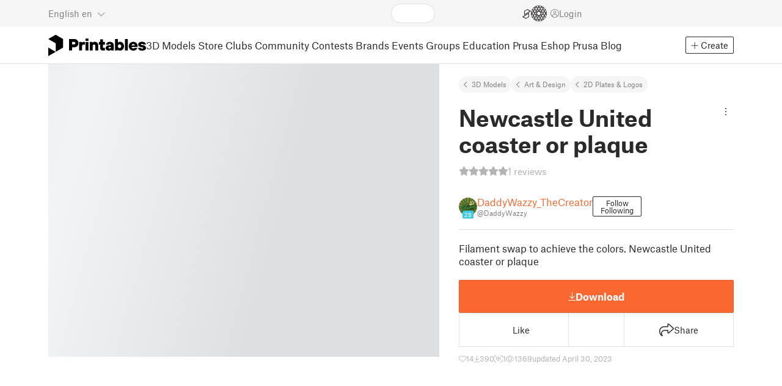

--- FILE ---
content_type: text/html
request_url: https://www.printables.com/model/466535-newcastle-united-coaster-or-plaque
body_size: 11856
content:
<!DOCTYPE html>
<html lang="en" prefix="og: http://ogp.me/ns#" class=" theme-auto osx">

<head data-client-uid="ab0d4359-6ddc-4432-a019-05aedceea1a8" data-app-version="v3.4.0" data-render-mode="browser" data-prusa-slicer-cart="false">
  <meta charset="utf-8" />
  <meta name="viewport" content="width=device-width, initial-scale=1">
  <meta name="msapplication-TileColor" content="#fa6831">

  <link rel="preload" href="/fonts/font-awesome-kit-305/fa-light-300.woff2" as="font" type="font/woff2" crossorigin>
  <link rel="preload" href="/fonts/font-awesome-kit-305/fa-regular-400.woff2" as="font" type="font/woff2" crossorigin>
  <link rel="preload" href="/fonts/font-awesome-kit-305/fa-brands-400.woff2" as="font" type="font/woff2" crossorigin>
  <link rel="preload" href="/fonts/font-awesome-kit-305/fa-solid-900.woff2" as="font" type="font/woff2" crossorigin>
  <link rel="preload" href="/fonts/font-awesome-kit-305/custom-icons.woff2" as="font" type="font/woff2" crossorigin>
  <link rel="preload" href="/fonts/atlas-grotesk/AtlasGrotesk-Regular-Web.woff2" as="font" type="font/woff2"
    crossorigin>
  <link rel="preload" href="/fonts/atlas-grotesk/AtlasGrotesk-Bold-Web.woff2" as="font" type="font/woff2" crossorigin>

  <link rel="search" type="application/opensearchdescription+xml" title="printables" href="/opensearch.xml">
  
		<link href="/_app/immutable/assets/FloatingUi.2.C-PcyvKG.css" rel="stylesheet">
		<link href="/_app/immutable/assets/PlaceholderBar.2.CRVX6rHn.css" rel="stylesheet">
		<link href="/_app/immutable/assets/Image.2.Bu9rR5vW.css" rel="stylesheet">
		<link href="/_app/immutable/assets/Avatar.2.CFFMZxXa.css" rel="stylesheet">
		<link href="/_app/immutable/assets/UserHandle.2.RcOuJtiY.css" rel="stylesheet">
		<link href="/_app/immutable/assets/UserName.2.D95eN7wy.css" rel="stylesheet">
		<link href="/_app/immutable/assets/Card.2.BAR1M2sk.css" rel="stylesheet">
		<link href="/_app/immutable/assets/PlaceholderCard.2.OPZMSSCo.css" rel="stylesheet">
		<link href="/_app/immutable/assets/HomepageBlogPosts.2.DIqCQePF.css" rel="stylesheet">
		<link href="/_app/immutable/assets/Modal.2.CsJo_WtH.css" rel="stylesheet">
		<link href="/_app/immutable/assets/Dropdown.2.DE2xh-40.css" rel="stylesheet">
		<link href="/_app/immutable/assets/PrintablesLogo.2.Cg3EZ6ki.css" rel="stylesheet">
		<link href="/_app/immutable/assets/Spool.2.BaFEurza.css" rel="stylesheet">
		<link href="/_app/immutable/assets/PrintablesIcon.2.CTKv71nx.css" rel="stylesheet">
		<link href="/_app/immutable/assets/Header.2.CyGa35s7.css" rel="stylesheet">
		<link href="/_app/immutable/assets/ErrorPage.2.B2fvUd6m.css" rel="stylesheet">
		<link href="/_app/immutable/assets/0.2.BOTrwFyo.css" rel="stylesheet">
		<link href="/_app/immutable/assets/RatingEdit.2.CvhtC070.css" rel="stylesheet">
		<link href="/_app/immutable/assets/mentions.2.6C5cftAV.css" rel="stylesheet">
		<link href="/_app/immutable/assets/TagsSelect.2.CuOODH6V.css" rel="stylesheet">
		<link href="/_app/immutable/assets/FilesErrorsBox.2.CCUMocMz.css" rel="stylesheet">
		<link href="/_app/immutable/assets/FilesUploadBox.2.C6aqaigF.css" rel="stylesheet">
		<link href="/_app/immutable/assets/AutocompleteInput.2.BuUzU4pn.css" rel="stylesheet">
		<link href="/_app/immutable/assets/AddMakeModal.2.FyCNgWwu.css" rel="stylesheet">
		<link href="/_app/immutable/assets/LoginModal.2.Ng2qkhYY.css" rel="stylesheet">
		<link href="/_app/immutable/assets/ReportModal.2.Bkg1j8Sb.css" rel="stylesheet">
		<link href="/_app/immutable/assets/FollowButton.2.s9gEkpo_.css" rel="stylesheet">
		<link href="/_app/immutable/assets/Virtualize.2.B8nu5Q_F.css" rel="stylesheet">
		<link href="/_app/immutable/assets/UserList.2.BqxSnWzs.css" rel="stylesheet">
		<link href="/_app/immutable/assets/2.2.gnuc-PfT.css" rel="stylesheet">
		<link href="/_app/immutable/assets/Footer.2.B0UDQBYo.css" rel="stylesheet">
		<link href="/_app/immutable/assets/DetailPageLayout.2.68T2F90z.css" rel="stylesheet">
		<link href="/_app/immutable/assets/ImageGallery.2.CF42MIL2.css" rel="stylesheet">
		<link href="/_app/immutable/assets/Ribbon.2.WoaDg7Ub.css" rel="stylesheet">
		<link href="/_app/immutable/assets/Trophy.2.Dw84tGBn.css" rel="stylesheet">
		<link href="/_app/immutable/assets/ModelBadges.2.doaF9gLb.css" rel="stylesheet">
		<link href="/_app/immutable/assets/KebabMenu.2.CgntErwt.css" rel="stylesheet">
		<link href="/_app/immutable/assets/StarRating.2.DJj4spXa.css" rel="stylesheet">
		<link href="/_app/immutable/assets/ModelDetailPrintAttr.2.DOaTV9UF.css" rel="stylesheet">
		<link href="/_app/immutable/assets/Breadcrumbs.2.DTiWjD7Y.css" rel="stylesheet">
		<link href="/_app/immutable/assets/ModelDetailBreadcrumbs.2.DAMHEGcg.css" rel="stylesheet">
		<link href="/_app/immutable/assets/AwardsLogo.2.CYbH05Gd.css" rel="stylesheet">
		<link href="/_app/immutable/assets/PromotionBox.2.BplBbmD6.css" rel="stylesheet">
		<link href="/_app/immutable/assets/ClubButton.2.BQlR6RJP.css" rel="stylesheet">
		<link href="/_app/immutable/assets/UserCard.2._xZATep9.css" rel="stylesheet">
		<link href="/_app/immutable/assets/IconSwitch.2.CsG7D7Ko.css" rel="stylesheet">
		<link href="/_app/immutable/assets/ModelBreadcrumbs.2.DtVGDG-I.css" rel="stylesheet">
		<link href="/_app/immutable/assets/Slider.2.BmFCToX4.css" rel="stylesheet">
		<link href="/_app/immutable/assets/ModelImage.2.DWmU0Iiu.css" rel="stylesheet">
		<link href="/_app/immutable/assets/Star.2.CzBj0NHK.css" rel="stylesheet">
		<link href="/_app/immutable/assets/EmbedModel.2.C-FaEAeg.css" rel="stylesheet">
		<link href="/_app/immutable/assets/EmbedArticle.2.D9sTmMcP.css" rel="stylesheet">
		<link href="/_app/immutable/assets/ScrollableModal.2.Dfgsk069.css" rel="stylesheet">
		<link href="/_app/immutable/assets/EmbedModal.2.qOw6p7OS.css" rel="stylesheet">
		<link href="/_app/immutable/assets/CopyLinkButton.2.BqVxCWrH.css" rel="stylesheet">
		<link href="/_app/immutable/assets/ShareSocialButtons.2.2llf5zNt.css" rel="stylesheet">
		<link href="/_app/immutable/assets/ModelBookmark.2.BbsSfSRE.css" rel="stylesheet">
		<link href="/_app/immutable/assets/InfoBox.2.WfDNZDAc.css" rel="stylesheet">
		<link href="/_app/immutable/assets/SlicerIcon.2.C1ilRqDs.css" rel="stylesheet">
		<link href="/_app/immutable/assets/PreviewFile.2.BYKjG1j0.css" rel="stylesheet">
		<link href="/_app/immutable/assets/ModelDetailCheckout.2.B8y8EHs0.css" rel="stylesheet">
		<link href="/_app/immutable/assets/Tabs.2.Dyxd9BXa.css" rel="stylesheet">
		<link href="/_app/immutable/assets/23.2.xhdfUCf0.css" rel="stylesheet">
		<link href="/_app/immutable/assets/LoadingSpinner.2.IOwfcJTq.css" rel="stylesheet">
		<link href="/_app/immutable/assets/PaymentVerificationModal.2.Dqxoy9x_.css" rel="stylesheet">
		<link href="/_app/immutable/assets/PaymentSuccessModal.2.CBt5IHnu.css" rel="stylesheet">
		<link href="/_app/immutable/assets/WysiwygEditor.2.DDLs99D-.css" rel="stylesheet">
		<link href="/_app/immutable/assets/FieldErrors.2.29nMYTk3.css" rel="stylesheet">
		<link href="/_app/immutable/assets/FormField.2.BakV41Ec.css" rel="stylesheet">
		<link href="/_app/immutable/assets/Radio.2.471rTuco.css" rel="stylesheet">
		<link href="/_app/immutable/assets/CollectionFormModal.2.B-94rgaH.css" rel="stylesheet">
		<link href="/_app/immutable/assets/StorePaymentSuccessModal.2.CJ7sMRQa.css" rel="stylesheet">
		<link href="/_app/immutable/assets/Checkbox.2.BudBeVFF.css" rel="stylesheet">
		<link href="/_app/immutable/assets/JoinContestModal.2.BbN6yLjB.css" rel="stylesheet">
		<link href="/_app/immutable/assets/SellerInfoModal.2.DHVttCUU.css" rel="stylesheet">
		<link href="/_app/immutable/assets/PaidDownloadsModal.2.BQ7rwKyx.css" rel="stylesheet">
		<link href="/_app/immutable/assets/JoinClubModal.2.J0tZa5Kh.css" rel="stylesheet">
		<link href="/_app/immutable/assets/Markdown.2.wKXOyVj1.css" rel="stylesheet">
		<link href="/_app/immutable/assets/RemixParentCard.2.BbdT-ew6.css" rel="stylesheet">
		<link href="/_app/immutable/assets/GalleryModal.2.5F2Un5Wj.css" rel="stylesheet">
		<link href="/_app/immutable/assets/HtmlMarkupWithGallery.2.Dri7469b.css" rel="stylesheet">
		<link href="/_app/immutable/assets/ModelOrigin.2.KbYkOvcG.css" rel="stylesheet">
		<link href="/_app/immutable/assets/ModelDescription.2.kTtbw8UU.css" rel="stylesheet">
		<link href="/_app/immutable/assets/ArticleCard.2.7tt6pCuv.css" rel="stylesheet">
		<link href="/_app/immutable/assets/CardGrid.2.Cc_VBR8i.css" rel="stylesheet">
		<link href="/_app/immutable/assets/ModelCard.2.Aai2EDYf.css" rel="stylesheet">
		<link href="/_app/immutable/assets/117.2.JOrKGfbX.css" rel="stylesheet"><!--[--><meta name="description" content=""/> <!--[--><meta name="og:site_name" content="Printables.com"/> <meta name="og:url" content="https://www.printables.com/model/466535-newcastle-united-coaster-or-plaque"/> <meta name="og:title" content="Newcastle United coaster or plaque by DaddyWazzy_TheCreator | Download free STL model | Printables.com"/> <meta name="og:descript ion" content=""/> <!--[--><meta name="og:image" content="https://media.printables.com/media/prints/466535/images/3824221_1548b8f4-2605-48db-a44f-8f89c88954f4/thumbs/cover/1200x630/jpg/newcastle.jpg"/> <meta name="og:image:width" content="1200"/> <meta name="og:image:height" content="630"/><!--]--> <meta name="twitter:card" content="summary_large_image"/> <meta name="twitter:site" content="@printablescom"/><!--]--><!--]--><!--[--><!----><link rel="manifest" href="/manifest.webmanifest"><!----> <!--[!--><!--]--> <!--[--><!--]--><!--]--><title>Newcastle United coaster or plaque by DaddyWazzy_TheCreator | Download free STL model | Printables.com</title>
</head>

<body data-sveltekit-preload-data="false" data-sveltekit-preload-code="hover">
  <script type="text/javascript" nonce="UuDtYY9AiiYW8Kl/NbfXxw==">
    if (/(Mac|OSX|iPhone|iPod|iPad)/i.test(navigator?.userAgentData?.platform || navigator?.platform || '')) {
      document.documentElement.classList.add('osx');
    }

    window.isMobile = typeof window !== 'undefined' && 'matchMedia' in window && window.matchMedia('(pointer: coarse) and (hover: none)').matches;
    if (window.isMobile) {
      document.body.classList.add('mobile');
      document.documentElement.style.setProperty('--device100vh', `${window.visualViewport ? window.visualViewport.height : window.innerHeight}px`);
      document.body.classList.add('zoom-' + Math.round((window.outerWidth / window.innerWidth) * 100));
    } else {
      // attach only for desktop, on mobile cause preload on scrolling because interacts with touchstart
      document.body.dataset.sveltekitPreloadData = 'tap';
    }
  </script>
  <div style="display: contents"><!--[--><!--[--><!----><!----> <!--[!--><!--[--><!----><header id="js-main-header" class="svelte-1bql12y"><!--[--><!--[!--><!--]--><!--]--> <!--[--><div class="top js-header svelte-1bql12y" id="header-top-bar"><div class="container-xxl relative"><!--[!--><div class="top-header svelte-1il6e4z"><!--[!--><!--]--> <div class="layout svelte-1il6e4z"><div class="f locale-area svelte-1il6e4z"><!--[--><div class="toggle svelte-4noh4e" data-testid="dropdown"><button aria-label="Select language - currently English" class="svelte-1lypzm0"><span class="title svelte-1lypzm0">English</span> <span class="short-title svelte-1lypzm0">en</span> <i class="fa-light fa-chevron-down ml-1 svelte-1lypzm0"></i></button><!----></div> <!--[!--><!--]--><!----> <!--[--><div class="top-create svelte-1il6e4z"><!--[!--><button class="btn btn-outline btn-sm toggle svelte-yv2z6q"><i class="fa-light fa-plus svelte-yv2z6q"></i> <span class="svelte-yv2z6q">Create</span></button><!--]--> <!--[!--><!--]--> <!--[!--><!--]--> <!--[!--><!--]--><!----></div><!--]--><!--]--></div> <div class="f search-area svelte-1il6e4z" style="grid-area: search;"><!--[--><div class="wrapper f svelte-1coaq1v"><div class="relative svelte-1coaq1v"><form action="/search/models?ctx=models&amp;q=" method="get" class="svelte-1coaq1v"><input type="search" name="q" autocapitalize="off" autocomplete="off" placeholder="Search" value="" class="svelte-1coaq1v"/></form> <!--[!--><!--]--></div></div><!----> <!--[!--><!--]--><!--]--></div> <div class="f user-area svelte-1il6e4z"><!--[!--><!--]--> <!--[--><div class="f invite-wrapper svelte-1il6e4z"><a href="/slice" class="slice-link svelte-1il6e4z" aria-label="EasyPrint"><i class="fa-kit fa-easy-print-outline svelte-1il6e4z"></i></a></div><!--]--> <a href="/prusameter" aria-label="Prusameters - view your points" class="svelte-1xh3gdm"><div class="position-relative"><svg xmlns="http://www.w3.org/2000/svg" viewBox="-250 -250 500 500" style="width: 26px; height: 26px;"><g transform="scale(3.75)"><g class="filament svelte-13oaa8s"><circle class="string svelte-13oaa8s" r="40.5" stroke-width="42"><!--[!--><!--]--></circle><g class="delimiter svelte-13oaa8s"><!--[--><circle r="22.5"></circle><circle r="25.5"></circle><circle r="28.5"></circle><circle r="31.5"></circle><circle r="34.5"></circle><circle r="37.5"></circle><circle r="40.5"></circle><circle r="43.5"></circle><circle r="46.5"></circle><circle r="49.5"></circle><circle r="52.5"></circle><circle r="55.5"></circle><circle r="58.5"></circle><!--]--></g><!--[!--><!--]--></g></g><g class="spool svelte-13oaa8s"><!--[!--><path transform="scale(16.67)" fill-rule="evenodd" d="M 0 -14.5 A 14.5 14.5 0 0 0 -0.59 -14.46 L -0.5 -14.4 V -12 L -2.6 -10.8 L -4.6 -12 V -13.72 A 14.5 14.5 0 0 0 -5.6 -13.35 V -12.1 L -7.7 -10.9 L -8.74 -11.53 A 14.5 14.5 0 0 0 -9.59 -10.86 L -8.1 -10 V -8.8 V -7.6 L -10.2 -6.5 L -12.2 -7.7 V -7.84 A 14.5 14.5 0 0 0 -12.77 -6.79 L -10.8 -5.6 V -3.2 L -12.8 -2 L -14.19 -2.8 A 14.5 14.5 0 0 0 -14.38 -1.71 L -13.3 -1.1 V 0 V 1.2 L -14.37 1.8 A 14.5 14.5 0 0 0 -14.17 2.89 L -12.8 2.1 L -10.8 3.3 V 5.7 L -12.73 6.86 A 14.5 14.5 0 0 0 -12.24 7.76 L -10.3 6.6 L -8.2 7.8 V 9 V 10 L -9.63 10.83 A 14.5 14.5 0 0 0 -8.77 11.5 L -7.7 10.9 L -5.6 12.1 V 13.35 A 14.5 14.5 0 0 0 -4.6 13.72 V 12.2 L -2.6 11 L -0.5 12.2 V 14.46 A 14.5 14.5 0 0 0 0 14.5 A 14.5 14.5 0 0 0 0.5 14.46 V 12.1 L 2.6 10.9 L 4.6 12.1 V 13.72 A 14.5 14.5 0 0 0 5.6 13.35 V 12.1 L 7.7 10.9 L 8.77 11.5 A 14.5 14.5 0 0 0 9.63 10.83 L 8.2 10 V 8.8 V 7.6 L 10.3 6.4 L 12.3 7.6 V 7.65 A 14.5 14.5 0 0 0 12.83 6.69 L 12.8 6.7 L 10.8 5.5 V 3.1 L 12.8 1.9 L 14.21 2.72 A 14.5 14.5 0 0 0 14.38 1.61 L 13.3 1 V 0 V -1.2 L 14.38 -1.81 A 14.5 14.5 0 0 0 14.22 -2.82 L 12.8 -2 L 10.8 -3.2 V -5.6 L 12.8 -6.8 L 12.81 -6.8 A 14.5 14.5 0 0 0 12.29 -7.69 L 10.3 -6.5 L 8.2 -7.7 V -8.9 V -10 L 9.64 -10.83 A 14.5 14.5 0 0 0 8.8 -11.52 L 7.7 -10.9 L 5.6 -12.1 V -13.37 A 14.5 14.5 0 0 0 4.6 -13.75 V -12.1 L 2.6 -10.9 L 0.5 -12.1 V -14.49 A 14.5 14.5 0 0 0 0 -14.5 Z M 5.1 -11.3 L 7.2 -10.1 V -8.9 V -7.7 L 5.1 -6.5 L 3.1 -7.7 V -8.9 V -10.1 Z M -5.1 -11.2 L -3.1 -10 V -8.8 V -7.6 L -5.1 -6.4 L -7.2 -7.7 V -8.9 V -10 Z M 0 -11.2 L 2.1 -10 V -8.8 V -7.6 L 0 -6.5 L -2.1 -7.7 V -8.9 V -10 Z M -7.6 -6.8 L -5.5 -5.6 V -3.2 L -7.7 -2 L -9.8 -3.2 V -5.6 H -9.7 Z M -2.6 -6.8 L -0.5 -5.6 V -4.231 L -3.445 -2.507 L -4.6 -3.2 V -5.6 Z M 2.6 -6.8 L 4.6 -5.6 V -3.2 L 3.445 -2.507 L 0.5 -4.231 V -5.6 Z M 7.7 -6.8 L 9.7 -5.6 V -3.2 L 7.7 -2 L 5.6 -3.2 V -5.6 Z M -10.3 -2.4 L -8.2 -1.2 V 0 V 1.2 L -10.3 2.4 L -12.3 1.2 V 0 V -1.2 Z M -5.1 -2.4 L -3.91 -1.688 V 1.688 L -5.1 2.4 L -7.2 1.2 V 0 V -1.2 Z M 5.1 -2.4 L 7.2 -1.2 V 1.2 L 5.1 2.4 L 3.91 1.688 V -1.688 Z M 10.3 -2.4 L 12.3 -1.2 V 0 V 1.2 L 10.3 2.4 L 8.2 1.2 V -1.2 Z M -7.7 2 L -5.6 3.2 V 5.6 L -7.7 6.8 L -9.7 5.6 V 3.2 Z M -3.445 2.507 L -0.5 4.231 V 5.6 L -2.6 6.8 L -4.6 5.6 V 3.2 Z M 3.445 2.507 L 4.6 3.2 V 5.6 L 2.6 6.8 L 0.5 5.6 V 4.231 Z M 7.6 2 L 9.7 3.2 V 5.6 L 7.6 6.8 L 5.5 5.6 V 3.2 Z M -5.1 6.4 L -3.1 7.6 V 8.9 V 10.1 L -5.1 11.3 L -7.2 10 V 8.8 V 7.6 Z M 5.1 6.4 L 7.2 7.6 V 8.8 V 10 L 5.1 11.2 L 3.1 10 V 8.8 V 7.6 Z M 0 6.5 L 2.1 7.7 V 8.9 V 10.1 L 0 11.2 L -2.1 10.1 V 8.9 V 7.7 Z
         M-4.26,0 a 4.26,4.26 0 1,0 8.52,0 a 4.26,4.26 0 1,0 -8.52,0 Z" class="svelte-13oaa8s"></path><!--]--><circle r="244" stroke-width="12"></circle><circle r="71" stroke-width="18"></circle><!--[!--><!--]--></g></svg><!----> <!--[!--><!--]--></div> <!--[!--><!--[!--><!--]--><!--]--></a><!----> <!--[!--><!--]--> <!--[!--><button class="login-btn svelte-1il6e4z" data-testid="user-login"><i class="fa-light fa-circle-user login-icon svelte-1il6e4z"></i> <span class="svelte-1il6e4z">Login</span></button><!--]--></div></div></div><!--]--></div></div><!--]--> <div class="spacer svelte-1bql12y"></div> <!--[!--><!--[--><div class="nav-bar svelte-j0fs9n visible" id="main-nav-bar" style="transform: translateY(0px);"><div class="nav-container svelte-j0fs9n"><nav class="container-xxl text-color svelte-j0fs9n"><a href="/" class="brand svelte-j0fs9n" aria-label="Printables logo"><svg xmlns="http://www.w3.org/2000/svg" width="160" height="35" viewBox="0 0 160 35" class="svelte-9g56ef"><g class="printables-logo svelte-9g56ef"><path d="m0 35 12.172-7L0 21ZM12.172 0 0 7l12.172 7v14l12.172-7V7Z"></path></g><g class="printables-text svelte-9g56ef"><path d="M33.919 25.752V6.998h8.921a6.735 6.735 0 0 1 3.359.83 5.724 5.724 0 0 1 2.269 2.359 7.517 7.517 0 0 1 .806 3.561 7.617 7.617 0 0 1-.806 3.58 5.709 5.709 0 0 1-2.269 2.37 6.735 6.735 0 0 1-3.359.83h-3.949v5.21Zm8.585-10a1.686 1.686 0 0 0 1.288-.547 2.321 2.321 0 0 0 0-2.906 1.663 1.663 0 0 0-1.288-.566h-3.628v4.019ZM50.6 25.752V11.819h4.084l.269.99h.134a2.344 2.344 0 0 1 .956-.7 3.518 3.518 0 0 1 1.463-.294h2.527v4.313h-2.419q-2.37 0-2.37 2.475v7.145ZM65.825 9.943h-4.759V6.192h4.759Zm-.059 15.809h-4.647V11.819h4.647ZM68.113 25.752V11.819h4.084l.269 1.072h.134a4.044 4.044 0 0 1 1.426-.923 5.647 5.647 0 0 1 2.258-.43 5.5 5.5 0 0 1 2.8.7 4.881 4.881 0 0 1 1.892 1.984 6.255 6.255 0 0 1 .687 3v8.537h-4.651v-7.521a2.2 2.2 0 0 0-.579-1.582 2.124 2.124 0 0 0-3.665 1.582v7.517ZM89.319 25.748a4.633 4.633 0 0 1-3.307-1.072 4.01 4.01 0 0 1-1.12-3.081v-5.463h-2.15v-4.313h2.15V7.558h4.647v4.261h3.091v4.313h-3.091v4.447a.79.79 0 0 0 .941.938h2.15v4.231ZM96.344 25.458a4.173 4.173 0 0 1-1.758-1.53 3.991 3.991 0 0 1-.6-2.17 4.088 4.088 0 0 1 1.452-3.282 6.286 6.286 0 0 1 4.192-1.247h2.93v-.238a1.691 1.691 0 0 0-.511-1.273 1.944 1.944 0 0 0-3.012.521h-4.479a4.829 4.829 0 0 1 .9-2.33 5.349 5.349 0 0 1 2.139-1.716 7.451 7.451 0 0 1 3.185-.655 7.7 7.7 0 0 1 3.412.744 5.322 5.322 0 0 1 2.24 1.943 5.079 5.079 0 0 1 .78 2.787v8.742h-4.108l-.269-1.072h-.131a3.733 3.733 0 0 1-1.411.923 5.614 5.614 0 0 1-2.217.417 6.137 6.137 0 0 1-2.734-.564Zm5.6-3.524a2.043 2.043 0 0 0 .62-1.567v-.242h-2.18a2.159 2.159 0 0 0-1.288.32 1.022 1.022 0 0 0-.429.86 1.059 1.059 0 0 0 .4.882 1.848 1.848 0 0 0 1.18.324 2.4 2.4 0 0 0 1.687-.577ZM115.291 25.603a3.732 3.732 0 0 1-1.445-1h-.134l-.269 1.154h-4.076V6.996h4.651v5.735h.134a3.4 3.4 0 0 1 1.329-.819 5.674 5.674 0 0 1 2.083-.372 5.96 5.96 0 0 1 3.21.912 6.538 6.538 0 0 1 2.34 2.557 8.524 8.524 0 0 1 0 7.517 6.5 6.5 0 0 1-2.34 2.572 5.96 5.96 0 0 1-3.21.912 5.659 5.659 0 0 1-2.273-.406Zm3.266-4.674a3.385 3.385 0 0 0 0-4.287 2.652 2.652 0 0 0-3.8 0 3.451 3.451 0 0 0 0 4.287 2.652 2.652 0 0 0 3.8 0ZM130.221 25.752h-4.647V6.996h4.647ZM135.391 25.068a6.869 6.869 0 0 1-2.646-2.6 7.58 7.58 0 0 1 0-7.368 6.869 6.869 0 0 1 2.646-2.6 7.516 7.516 0 0 1 3.762-.962 7.382 7.382 0 0 1 3.68.923 6.675 6.675 0 0 1 2.568 2.56 7.332 7.332 0 0 1 .918 3.684 6.265 6.265 0 0 1-.134 1.34h-9.828a2.6 2.6 0 0 0 .914 1.649 2.745 2.745 0 0 0 1.866.685 3.218 3.218 0 0 0 1.385-.283 2.808 2.808 0 0 0 .9-.6h4.524a6.333 6.333 0 0 1-3.464 3.859 7.765 7.765 0 0 1-3.333.67 7.517 7.517 0 0 1-3.759-.953Zm6.394-7.577a2.751 2.751 0 0 0-.858-1.7 2.5 2.5 0 0 0-1.773-.685 2.7 2.7 0 0 0-1.866.685 2.822 2.822 0 0 0-.929 1.7ZM149.974 25.376a5.151 5.151 0 0 1-2.161-1.794 3.981 3.981 0 0 1-.687-2.17h4.54a1.078 1.078 0 0 0 .481.915 2.447 2.447 0 0 0 1.463.35 2.62 2.62 0 0 0 1.37-.283.819.819 0 0 0 .459-.707.892.892 0 0 0-.295-.711 2.1 2.1 0 0 0-1.049-.372l-1.963-.3a6.876 6.876 0 0 1-3.669-1.489 3.638 3.638 0 0 1-1.221-2.817 3.914 3.914 0 0 1 .713-2.289 4.754 4.754 0 0 1 2.12-1.637 8.638 8.638 0 0 1 3.4-.6 8.125 8.125 0 0 1 3.453.67 5.167 5.167 0 0 1 2.165 1.742 3.907 3.907 0 0 1 .724 2.233h-4.513a1.026 1.026 0 0 0-.47-.871 2.331 2.331 0 0 0-1.359-.335 2.17 2.17 0 0 0-1.236.294.841.841 0 0 0-.429.7c0 .484.437.789 1.318.912l2.016.294q4.852.744 4.852 4.5a3.892 3.892 0 0 1-.713 2.263 4.768 4.768 0 0 1-2.15 1.637 9.08 9.08 0 0 1-3.509.6 8.147 8.147 0 0 1-3.654-.733Z"></path></g><!--[!--><!--]--></svg><!----></a> <div class="arrows-wrapper svelte-j0fs9n"><!--[!--><!--]--> <div class="menu svelte-j0fs9n" role="menu"><a role="menuitem" href="/model" class="svelte-j0fs9n active">3D Models</a> <a role="menuitem" href="/store" class="svelte-j0fs9n">Store</a> <a role="menuitem" href="/clubs" class="svelte-j0fs9n">Clubs</a> <a role="menuitem" href="/community" data-sveltekit-reload="" class="svelte-j0fs9n">Community</a> <a role="menuitem" href="/contest" class="svelte-j0fs9n">Contests</a> <a role="menuitem" href="/brands" class="svelte-j0fs9n">Brands</a> <a role="menuitem" href="/event/discover" class="svelte-j0fs9n">Events</a> <a role="menuitem" href="/group/discover" class="svelte-j0fs9n">Groups</a> <a role="menuitem" href="/education" class="svelte-j0fs9n">Education</a> <a role="menuitem" href="https://www.prusa3d.com/en" target="_blank" class="svelte-j0fs9n">Prusa Eshop</a> <a role="menuitem" href="https://blog.prusa3d.com" target="_blank" class="svelte-j0fs9n">Prusa Blog</a></div> <!--[!--><!--]--></div> <!--[--><div class="nav-create svelte-j0fs9n"><!--[!--><button class="btn btn-outline btn-sm toggle svelte-yv2z6q"><i class="fa-light fa-plus svelte-yv2z6q"></i> <span class="svelte-yv2z6q">Create</span></button><!--]--> <!--[!--><!--]--> <!--[!--><!--]--> <!--[!--><!--]--><!----></div><!--]--></nav></div> <div id="page-header"></div> <div class="snackbar svelte-1q5pkab"><div class="container-xxl svelte-1q5pkab"><i class="fa-solid fa-triangle-exclamation box-icon svelte-1q5pkab"></i> <div class="messages svelte-1q5pkab"><!--[--><!--]--></div> <button aria-label="Close" class="btn close-btn svelte-1q5pkab"><i class="fa-solid fa-xmark"></i></button></div></div><!----><!----></div><!--]--><!--]--></header> <!----><!----> <!--[--><!----><!--[--><!----><script type="application/ld+json">{"@context":"https://schema.org","@type":"Product","name":"Newcastle United coaster or plaque","description":"Filament swap to achieve the colors.\nNewcastle United coaster or plaque","mpn":"466535","sku":"466535","brand":{"@type":"Organization","name":"Printables"},"offers":{"@type":"Offer","url":"/model/466535-newcastle-united-coaster-or-plaque","priceCurrency":"USD","price":"0","priceValidUntil":"2040-12-31"},"aggregateRating":{"@type":"AggregateRating","ratingValue":5,"ratingCount":1,"reviewCount":1,"worstRating":1,"bestRating":5},"image":{"@type":"ImageObject","width":"800","height":"800","url":"https://media.printables.com/media/prints/466535/images/3824221_1548b8f4-2605-48db-a44f-8f89c88954f4/thumbs/cover/800x800/jpg/newcastle.jpg"}}</script><!----><!--]--> <!--[!--><!--]--><!----> <!--[!--><!--]--><!----> <div class="svelte-1gnfkar"><div class="detail flex-1 svelte-2ag328"><div class="container-xl svelte-2ag328"><div class="detail-grid svelte-2ag328"><div class="detail-header svelte-2ag328"><div class="breadcrumbs svelte-19wbu8k"><div class="breadcrumbs svelte-edq10p"><a href="/model">3D Models</a> <!--[--><!--[--><a href="/model?category=13">Art &amp; Design</a><a href="/model?category=16">2D Plates &amp; Logos</a><!--]--><!--]--><!----></div><!----></div><!----> <div class="model-header flex align-items-start mb-2 svelte-6cpohy" data-testid="model-detail-header"><!--[--><h1 class="svelte-6cpohy">Newcastle United coaster or plaque</h1> <div class="toggle svelte-4noh4e" data-testid="dropdown"><button class="toggle-icon svelte-1fyzmgn" aria-label="Open dropdown menu"><i class="fa-light fa-ellipsis-vertical svelte-1fyzmgn"></i></button><!----></div> <!--[!--><!--]--><!----> <!--[!--><!--]--><!----><!--]--></div><!----><!----></div> <div class="gallery svelte-2ag328"><!--[!--><div class="aspect-ratio-4-3"><div class="loading-progress"></div></div> <div class="thumbnails-placeholder svelte-1sks5v1"><div class="loading-progress svelte-1sks5v1"></div> <div class="loading-progress svelte-1sks5v1"></div> <div class="loading-progress svelte-1sks5v1"></div> <div class="loading-progress svelte-1sks5v1"></div></div><!--]--><!----></div> <div class="detail-content svelte-2ag328"><div class="wrapper svelte-10irpge"><a href="/model/466535-newcastle-united-coaster-or-plaque/comments" class="f rating svelte-10irpge"><span class="svelte-1ec5vyc"><!--[--><i class="fa-star svelte-1ec5vyc fa-solid"></i><i class="fa-star svelte-1ec5vyc fa-solid"></i><i class="fa-star svelte-1ec5vyc fa-solid"></i><i class="fa-star svelte-1ec5vyc fa-solid"></i><i class="fa-star svelte-1ec5vyc fa-solid"></i><!--]--></span><!----> <span class="number svelte-10irpge">1
      reviews</span></a></div><!----> <div class="user-info svelte-8z8ubz"><!--[--><!----><a class="user-card svelte-2m0gpi" href="/@DaddyWazzy" data-testid="user-card"><!----><div class="avatar svelte-1rxug33" style="--avatar-size: 30px;"><!--[--><!--[--><picture class="svelte-11pdzs1"><!--[--><!--[--><source srcset="https://media.printables.com/media/auth/avatars/ea/thumbs/cover/40x40/png/eaf6eeea-1302-4d8d-82c9-82e5d73e980f.webp 1x, https://media.printables.com/media/auth/avatars/ea/thumbs/cover/80x80/png/eaf6eeea-1302-4d8d-82c9-82e5d73e980f.webp 2x"/><!--]--><!--]--> <img src="https://media.printables.com/media/auth/avatars/ea/thumbs/cover/40x40/png/eaf6eeea-1302-4d8d-82c9-82e5d73e980f.webp" alt="DaddyWazzy_TheCreator" loading="lazy" class="svelte-11pdzs1 background loading" onerror="this.__e=event"/></picture><!--]--> <!--[--><span class="level svelte-1rxug33" style="font-size: 9px;"><!--[!--><!--]--> 29</span><!--]--><!--]--><!----></div><!----><!----> <div class="name-and-handle svelte-2m0gpi"><div class="name svelte-2m0gpi"><!--[--><!----><span class="multiline svelte-v85o6v">DaddyWazzy_TheCreator <!--[!--><!--]--> <!--[!--><!--]--><!----></span><!----><!--]--><!----></div> <div class="handle svelte-2m0gpi"><div class="handle svelte-nkrc76">@DaddyWazzy</div><!----></div></div><!----></a><!----><!----> <div class="buttons svelte-8z8ubz"><!--[--><button class="btn btn-outline svelte-1cuzmre" style="min-width: 40px;"><span class="follow svelte-1cuzmre">Follow</span> <span class="unfollow svelte-1cuzmre">Following</span> <!--[!--><!--]--></button><!--]--> <!--[!--><!--]--></div><!--]--></div> <!--[!--><!--]--> <div class="summary svelte-8z8ubz"><!--[-->Filament swap to achieve the colors.
Newcastle United coaster or plaque<!--]--></div> <!--[!--><!--[!--><!--]--><!--]--> <!--[!--><!--]--> <!--[--><div class="buttons-box svelte-8z8ubz"><div class="checkout-buttons svelte-25clhp"><!--[!--><!--[!--><!--[!--><!--[!--><!--[!--><!--[!--><!--[!--><button class="btn btn-primary btn-bold svelte-1akzef" data-testid="show-download-files"><i class="fa-light fa-arrow-down-to-line svelte-1akzef"></i>Download</button><!--]--><!--]--><!--]--> <!--[!--><!--]--><!--]--><!--]--><!--]--><!--]--></div><!----> <!--[!--><!--]--> <div class="panel svelte-137t0tg" data-testid="model-interactions"><div class="button-row svelte-137t0tg"><div class="cell has-label svelte-137t0tg"><button class="btn btn-panel" data-testid="like"><div class="svelte-jakvai off"><i class="fa-light fa-heart svelte-jakvai"></i> <i class="fa-solid fa-heart svelte-jakvai"></i></div><!----> <span>Like</span></button></div> <div class="cell svelte-137t0tg"><!--[!--><button class="t block btn-panel svelte-1u7go2a"><div class="svelte-jakvai off"><i class="fa-light fa-bookmark svelte-jakvai"></i> <i class="fa-solid fa-bookmark svelte-jakvai"></i></div><!----></button><!--]--> <!--[!--><!--]--><!----></div> <!--[!--><!--]--> <div class="cell has-label svelte-137t0tg"><div class="toggle svelte-4noh4e" data-testid="dropdown"><button class="btn btn-panel"><i class="fa-light fa-share"></i> <span>Share</span></button><!----><!----></div> <!--[!--><!--]--><!----> <!--[!--><!--]--><!----></div></div> <!--[!--><!--]--></div><!----></div><!--]--> <!--[!--><!--]--> <!--[--><div class="model-stats svelte-v6ou9v" data-testid="model-stats"><div class="stats-item svelte-v6ou9v cursor-pointer" data-testid="like-count"><i class="fa-light fa-heart svelte-v6ou9v"></i>14</div> <!--[--><div class="stats-item svelte-v6ou9v" data-testid="download-count"><i class="fa-light fa-arrow-down-to-line svelte-v6ou9v"></i>390</div><!--]--> <div class="stats-item svelte-v6ou9v" data-testid="makes-count"><i class="fa-kit fa-make svelte-v6ou9v"></i>1</div> <div class="stats-item svelte-v6ou9v" data-testid="views-count"><i class="fa-light fa-eye svelte-v6ou9v"></i>1369</div> <!--[!--><!--]--> <!--[--><div class="published-date stats-item svelte-v6ou9v"><span>updated
          April 30, 2023 <!--[!--><!--]--></span></div><!--]--></div><!--]--> <!--[!--><!--]--><!----> <!--[!--><!--]--><!----></div></div></div> <!--[!--><!--]--><!----> <div class="tab-content"><!--[!--><!----><!--[--><!--]--> <div class="max-width-md match-editor-width"><!--[--><div class="section-header flex"><h2 class="grow">Description</h2> <!--[--><!--[!--><a target="_blank" class="btn btn-outline-sm f svelte-1s20ehd" href="https://files.printables.com/media/prints/466535/pdfs/466535-newcastle-united-coaster-or-plaque-ae92825e-b3c2-40ae-9b24-cc845e0b8606.pdf" role="button"><i class="fa-light fa-arrow-down-to-line"></i> PDF</a><!--]--><!--]--></div> <!--[--><!--[!--><!--]--> <div class="user-inserted svelte-1s4549o"><!----><html><head>
    <meta name="sentry-trace" content="b41e3cb5da1d2f2370ecf83ddbfac2e2-aba6c084ffbaabff-0"/>
    <meta name="baggage" content="sentry-environment=production-be,sentry-release=v3.4.0,sentry-public_key=ca0d1303768fc303c25fd0a9f6028f5a,sentry-trace_id=b41e3cb5da1d2f2370ecf83ddbfac2e2,sentry-sampled=false"/>
    
<script nonce="aa99f3c816634f5a812790372b390a0c">
    const f = window.fetch;
    if(f){
      window._sentryFetchProxy = function(...a){return f(...a)}
      window.fetch = function(...a){return window._sentryFetchProxy(...a)}
    }
</script></head><body><p>The Magpies!&nbsp;</p><p>Filament changes to achieve the desired result. Standard coaster size and 7mm thick. Printed with .2mm layers. Can be scaled up for a plaque, I would keep Z at 7mm even for a plaque. White till 5.2&nbsp;</p><p>Silver 5.4 - 5.6&nbsp;</p><p>Light Blue 5.8&nbsp;</p><p>Gold 6 - 6.2&nbsp;</p><p>Red 6.4 - 6.6&nbsp;</p><p>Black 6.8 -7</p></body></html><!----></div> <!--[!--><!--]--><!--]--> <!----> <!--[--><h2>Tags</h2> <hr/> <div class="row tags svelte-2i8v0n"><div class="col"><div class="tags-wrapper d-inline-flex flex-wrap svelte-2i8v0n"><!--[--><a href="/search/models?q=tag:coaster" class="badge svelte-2i8v0n">coaster</a><a href="/search/models?q=tag:plaque" class="badge svelte-2i8v0n">plaque</a><a href="/search/models?q=tag:premierleague" class="badge svelte-2i8v0n">premierleague</a><a href="/search/models?q=tag:epl" class="badge svelte-2i8v0n">epl</a><a href="/search/models?q=tag:newcastle" class="badge svelte-2i8v0n">newcastle</a><!--]--> <!--[--><button class="btn btn-link more text-nowrap svelte-2i8v0n">+ <span class="svelte-2i8v0n">more</span></button><!--]--></div></div></div><!----> <hr class="dense svelte-1s20ehd"/><!--]--> <div><!--[--><!--[!--><!--]--><!--]--> <!--[!--><!--]--></div><!----> <h2 class="section-header">Model origin</h2> <p><!--[!--><!--]--> <!--[--><span>The author marked this model as their own original creation.</span><!--]--> <!--[!--><!--]--> <!--[!--><!--]-->   <!--[!--><!--]--></p> <!--[!--><!--]--><!----> <!--[--><h2 class="section-header">License <i class="fa-light fa-copyright"></i></h2> <!--[!--><!--]--> <!--[--><!--[!--><!--]--> <!--[!--><!--]--><!----><!--]--><!--]--> <!--[!--><!--]--><!----> <div><!--[--><!--[--><hr/><!--]--> <!--[!--><!--]--> <!--[--><div class="section-header flex svelte-s0niup"><h2 class="grow">Highlighted models from creator</h2> <a class="btn btn-outline svelte-s0niup" href="/@DaddyWazzy/models">View more</a></div> <div class="grid svelte-np80b7 extra-dense wide-hide-4th sidebar"><!--[--><article class="card svelte-12fuh5j" data-testid="model"><div class="card-layout svelte-12fuh5j"><!--[!--><div class="menu overlay svelte-12fuh5j"><!--[!--><!--]--><!----></div><!--]--> <!--[--><!--[--><div class="wrapper svelte-1vn70l8"><div class="wrapper svelte-1hd6owy columns-1 huge-screen-columns-1" style="--slide-gap: 8px;"><div class="slider svelte-1hd6owy"><!--[--><div class="slide svelte-1hd6owy" data-index="0"><!--[--><!----><a href="/model/722702-jabba-the-cutt-hans-revenge" class="card-image svelte-197pvmn"><div class="aspect-ratio-4-3 svelte-197pvmn"><picture><!--[--><img class="hash image-fit svelte-197pvmn" src="[data-uri]" alt="Image loading"/><!--]--></picture> <!--[--><picture class="svelte-11pdzs1 image-inside"><!--[--><!--[--><source srcset="https://media.printables.com/media/prints/722702/images/5662782_fba32995-2e83-4cbf-8bcb-6df66e5a749b_62402aa8-25c6-462d-804b-1a99ef522028/thumbs/inside/320x240/jpg/jabbathecut3.webp 1x, https://media.printables.com/media/prints/722702/images/5662782_fba32995-2e83-4cbf-8bcb-6df66e5a749b_62402aa8-25c6-462d-804b-1a99ef522028/thumbs/inside/640x480/jpg/jabbathecut3.webp 2x"/><!--]--><!--]--> <img src="https://media.printables.com/media/prints/722702/images/5662782_fba32995-2e83-4cbf-8bcb-6df66e5a749b_62402aa8-25c6-462d-804b-1a99ef522028/thumbs/inside/320x240/jpg/jabbathecut3.webp" alt="Image preview" loading="lazy" class="svelte-11pdzs1 loading" style="width: 100%; max-height: none;" onerror="this.__e=event"/></picture><!--]--></div> <!----><!----></a><!----><!----><!--]--></div><div class="slide svelte-1hd6owy" data-index="1"><!--[!--><span class="bar loading-progress  svelte-1fv7zyw fill-height">█</span><!--]--></div><div class="slide svelte-1hd6owy" data-index="2"><!--[!--><span class="bar loading-progress  svelte-1fv7zyw fill-height">█</span><!--]--></div><!--]--> <!--[!--><!--]--></div> <!--[--><div class="dots svelte-8wraxj small"><!--[--><button aria-label="Select gallery item number: 1" data-index="0" class="svelte-8wraxj active"></button><button aria-label="Select gallery item number: 2" data-index="1" class="svelte-8wraxj"></button><button aria-label="Select gallery item number: 3" data-index="2" class="svelte-8wraxj"></button><!--]--></div><!--]--> <!--[--><div class="arrows svelte-1hd6owy circlularArrows"><button aria-label="Select previous gallery item" class="prev fa-light fa-chevron-left svelte-1hd6owy" disabled></button> <button aria-label="Select next gallery item" class="next fa-light fa-chevron-right svelte-1hd6owy" disabled></button></div><!--]--></div><!----> <!--[!--><!--[!--><!--[--><div class="badges md svelte-34m8ix"><!--[!--><!--]--> <!--[!--><!--]--> <!--[!--><!--]--> <!--[!--><!--]--> <!--[!--><!--]--> <!--[!--><!--]--></div> <!--[!--><!--]--><!----> <!--[!--><!--]--> <!--[!--><!--[!--><!--]--><!--]--><!--]--><!--]--><!--]--><!----></div><!--]--><!----><!--]--> <div class="card-content svelte-12fuh5j"><!--[--><div class="header svelte-12fuh5j"><h5 class="svelte-1fy9ypg"><a href="/model/722702-jabba-the-cutt-hans-revenge" class="h clamp-two-lines">Jabba the Cutt / Han's Revenge</a></h5><!----></div><!--]--> <!--[!--><!--]--> <div class="stats-bar svelte-1fy9ypg"><div class="big-icon" data-testid="like-false"><button class="t" data-testid="like" aria-label="Toggle like button"><div class="svelte-jakvai off"><i class="fa-light fa-heart svelte-jakvai"></i> <i class="fa-solid fa-heart svelte-jakvai"></i></div><!----></button> <span data-testid="like-count" class="cursor-pointer">115</span></div><!----> <div class="hide-when-small-card svelte-1fy9ypg"><div class="small-icon"><span class="start-container svelte-oc7l7t" style="width: 16px; height: 16px;"><i class="fa-light fa-star indicator-star svelte-oc7l7t" style="font-size: 16px;"></i> <i class="fa-solid fa-star indicator-star svelte-oc7l7t" style="font-size: 16px; width: 12.5%;"></i></span> <span>0</span></div><!----></div> <!--[--><div class="small-icon"><i class="fa-light fa-arrow-down-to-line"></i> <span>90</span></div><!--]--> <!--[!--><div class="big-icon"><!--[!--><button class="t block btn-panel svelte-1u7go2a"><div class="svelte-jakvai off"><i class="fa-light fa-bookmark svelte-jakvai"></i> <i class="fa-solid fa-bookmark svelte-jakvai"></i></div><!----></button><!--]--> <!--[!--><!--]--><!----></div><!--]--></div><!----></div></div></article><article class="card svelte-12fuh5j" data-testid="model"><div class="card-layout svelte-12fuh5j"><!--[!--><div class="menu overlay svelte-12fuh5j"><!--[!--><!--]--><!----></div><!--]--> <!--[--><!--[--><div class="wrapper svelte-1vn70l8"><div class="wrapper svelte-1hd6owy columns-1 huge-screen-columns-1" style="--slide-gap: 8px;"><div class="slider svelte-1hd6owy"><!--[--><div class="slide svelte-1hd6owy" data-index="0"><!--[--><!----><a href="/model/730796-slim-plastic-utensil-dispenser-collection" class="card-image svelte-197pvmn"><div class="aspect-ratio-4-3 svelte-197pvmn"><picture><!--[--><img class="hash image-fit svelte-197pvmn" src="[data-uri]" alt="Image loading"/><!--]--></picture> <!--[--><picture class="svelte-11pdzs1 image-inside"><!--[--><!--[--><source srcset="https://media.printables.com/media/prints/730796/images/5717286_3bdbbce5-f4fa-4bd8-a0a0-80095a0a984e_0002b05e-370f-47c1-a1c7-45105f6ea535/thumbs/inside/320x240/jpg/20240120_101925.webp 1x, https://media.printables.com/media/prints/730796/images/5717286_3bdbbce5-f4fa-4bd8-a0a0-80095a0a984e_0002b05e-370f-47c1-a1c7-45105f6ea535/thumbs/inside/640x480/jpg/20240120_101925.webp 2x"/><!--]--><!--]--> <img src="https://media.printables.com/media/prints/730796/images/5717286_3bdbbce5-f4fa-4bd8-a0a0-80095a0a984e_0002b05e-370f-47c1-a1c7-45105f6ea535/thumbs/inside/320x240/jpg/20240120_101925.webp" alt="Image preview" loading="lazy" class="svelte-11pdzs1 loading" style="height: 100%;" onerror="this.__e=event"/></picture><!--]--></div> <!----><!----></a><!----><!----><!--]--></div><div class="slide svelte-1hd6owy" data-index="1"><!--[!--><span class="bar loading-progress  svelte-1fv7zyw fill-height">█</span><!--]--></div><div class="slide svelte-1hd6owy" data-index="2"><!--[!--><span class="bar loading-progress  svelte-1fv7zyw fill-height">█</span><!--]--></div><div class="slide svelte-1hd6owy" data-index="3"><!--[!--><span class="bar loading-progress  svelte-1fv7zyw fill-height">█</span><!--]--></div><div class="slide svelte-1hd6owy" data-index="4"><!--[!--><span class="bar loading-progress  svelte-1fv7zyw fill-height">█</span><!--]--></div><div class="slide svelte-1hd6owy" data-index="5"><!--[!--><span class="bar loading-progress  svelte-1fv7zyw fill-height">█</span><!--]--></div><div class="slide svelte-1hd6owy" data-index="6"><!--[!--><span class="bar loading-progress  svelte-1fv7zyw fill-height">█</span><!--]--></div><!--]--> <!--[!--><!--]--></div> <!--[--><div class="dots svelte-8wraxj small"><!--[--><button aria-label="Select gallery item number: 1" data-index="0" class="svelte-8wraxj active"></button><button aria-label="Select gallery item number: 2" data-index="1" class="svelte-8wraxj"></button><button aria-label="Select gallery item number: 3" data-index="2" class="svelte-8wraxj"></button><button aria-label="Select gallery item number: 4" data-index="3" class="svelte-8wraxj next"></button><button aria-label="Select gallery item number: 5" data-index="4" class="svelte-8wraxj next-next"></button><button aria-label="Select gallery item number: 6" data-index="5" class="svelte-8wraxj hidden hidden-after"></button><button aria-label="Select gallery item number: 7" data-index="6" class="svelte-8wraxj hidden hidden-after"></button><!--]--></div><!--]--> <!--[--><div class="arrows svelte-1hd6owy circlularArrows"><button aria-label="Select previous gallery item" class="prev fa-light fa-chevron-left svelte-1hd6owy" disabled></button> <button aria-label="Select next gallery item" class="next fa-light fa-chevron-right svelte-1hd6owy" disabled></button></div><!--]--></div><!----> <!--[!--><!--[!--><!--[--><div class="badges md svelte-34m8ix"><!--[!--><!--]--> <!--[!--><!--]--> <!--[!--><!--]--> <!--[!--><!--]--> <!--[!--><!--]--> <!--[!--><!--]--></div> <!--[!--><!--]--><!----> <!--[!--><!--]--> <!--[!--><!--[!--><!--]--><!--]--><!--]--><!--]--><!--]--><!----></div><!--]--><!----><!--]--> <div class="card-content svelte-12fuh5j"><!--[--><div class="header svelte-12fuh5j"><h5 class="svelte-1fy9ypg"><a href="/model/730796-slim-plastic-utensil-dispenser-collection" class="h clamp-two-lines">Slim Plastic Utensil Dispenser Collection</a></h5><!----></div><!--]--> <!--[!--><!--]--> <div class="stats-bar svelte-1fy9ypg"><div class="big-icon" data-testid="like-false"><button class="t" data-testid="like" aria-label="Toggle like button"><div class="svelte-jakvai off"><i class="fa-light fa-heart svelte-jakvai"></i> <i class="fa-solid fa-heart svelte-jakvai"></i></div><!----></button> <span data-testid="like-count" class="cursor-pointer">113</span></div><!----> <div class="hide-when-small-card svelte-1fy9ypg"><div class="small-icon"><span class="start-container svelte-oc7l7t" style="width: 16px; height: 16px;"><i class="fa-light fa-star indicator-star svelte-oc7l7t" style="font-size: 16px;"></i> <i class="fa-solid fa-star indicator-star svelte-oc7l7t" style="font-size: 16px; width: 92.5%;"></i></span> <span>5</span></div><!----></div> <!--[--><div class="small-icon"><i class="fa-light fa-arrow-down-to-line"></i> <span>232</span></div><!--]--> <!--[!--><div class="big-icon"><!--[!--><button class="t block btn-panel svelte-1u7go2a"><div class="svelte-jakvai off"><i class="fa-light fa-bookmark svelte-jakvai"></i> <i class="fa-solid fa-bookmark svelte-jakvai"></i></div><!----></button><!--]--> <!--[!--><!--]--><!----></div><!--]--></div><!----></div></div></article><article class="card svelte-12fuh5j" data-testid="model"><div class="card-layout svelte-12fuh5j"><!--[!--><div class="menu overlay svelte-12fuh5j"><!--[!--><!--]--><!----></div><!--]--> <!--[--><!--[--><div class="wrapper svelte-1vn70l8"><div class="wrapper svelte-1hd6owy columns-1 huge-screen-columns-1" style="--slide-gap: 8px;"><div class="slider svelte-1hd6owy"><!--[--><div class="slide svelte-1hd6owy" data-index="0"><!--[--><!----><a href="/model/651993-reprack-for-nsf-shelving" class="card-image svelte-197pvmn"><div class="aspect-ratio-4-3 svelte-197pvmn"><picture><!--[--><img class="hash image-fit svelte-197pvmn" src="[data-uri]" alt="Image loading"/><!--]--></picture> <!--[--><picture class="svelte-11pdzs1 image-inside"><!--[--><!--[--><source srcset="https://media.printables.com/media/prints/651993/images/5141515_5223c9ed-4190-4aa3-89c1-5bf71d9f470d_e08afae2-a20c-4701-ab9e-243ded384511/thumbs/inside/320x240/jpg/trinity-v2.webp 1x, https://media.printables.com/media/prints/651993/images/5141515_5223c9ed-4190-4aa3-89c1-5bf71d9f470d_e08afae2-a20c-4701-ab9e-243ded384511/thumbs/inside/640x480/jpg/trinity-v2.webp 2x"/><!--]--><!--]--> <img src="https://media.printables.com/media/prints/651993/images/5141515_5223c9ed-4190-4aa3-89c1-5bf71d9f470d_e08afae2-a20c-4701-ab9e-243ded384511/thumbs/inside/320x240/jpg/trinity-v2.webp" alt="Image preview" loading="lazy" class="svelte-11pdzs1 loading" style="height: 100%;" onerror="this.__e=event"/></picture><!--]--></div> <!----><!----></a><!----><!----><!--]--></div><div class="slide svelte-1hd6owy" data-index="1"><!--[!--><span class="bar loading-progress  svelte-1fv7zyw fill-height">█</span><!--]--></div><div class="slide svelte-1hd6owy" data-index="2"><!--[!--><span class="bar loading-progress  svelte-1fv7zyw fill-height">█</span><!--]--></div><!--]--> <!--[!--><!--]--></div> <!--[--><div class="dots svelte-8wraxj small"><!--[--><button aria-label="Select gallery item number: 1" data-index="0" class="svelte-8wraxj active"></button><button aria-label="Select gallery item number: 2" data-index="1" class="svelte-8wraxj"></button><button aria-label="Select gallery item number: 3" data-index="2" class="svelte-8wraxj"></button><!--]--></div><!--]--> <!--[--><div class="arrows svelte-1hd6owy circlularArrows"><button aria-label="Select previous gallery item" class="prev fa-light fa-chevron-left svelte-1hd6owy" disabled></button> <button aria-label="Select next gallery item" class="next fa-light fa-chevron-right svelte-1hd6owy" disabled></button></div><!--]--></div><!----> <!--[!--><!--[!--><!--[--><div class="badges md svelte-34m8ix"><!--[!--><!--]--> <!--[!--><!--]--> <!--[!--><!--]--> <!--[!--><!--]--> <!--[!--><!--]--> <!--[!--><!--]--></div> <!--[!--><!--]--><!----> <!--[!--><!--]--> <!--[!--><!--[!--><!--]--><!--]--><!--]--><!--]--><!--]--><!----></div><!--]--><!----><!--]--> <div class="card-content svelte-12fuh5j"><!--[--><div class="header svelte-12fuh5j"><h5 class="svelte-1fy9ypg"><a href="/model/651993-reprack-for-nsf-shelving" class="h clamp-two-lines">RepRack for NSF shelving</a></h5><!----></div><!--]--> <!--[!--><!--]--> <div class="stats-bar svelte-1fy9ypg"><div class="big-icon" data-testid="like-false"><button class="t" data-testid="like" aria-label="Toggle like button"><div class="svelte-jakvai off"><i class="fa-light fa-heart svelte-jakvai"></i> <i class="fa-solid fa-heart svelte-jakvai"></i></div><!----></button> <span data-testid="like-count" class="cursor-pointer">39</span></div><!----> <div class="hide-when-small-card svelte-1fy9ypg"><div class="small-icon"><span class="start-container svelte-oc7l7t" style="width: 16px; height: 16px;"><i class="fa-light fa-star indicator-star svelte-oc7l7t" style="font-size: 16px;"></i> <i class="fa-solid fa-star indicator-star svelte-oc7l7t" style="font-size: 16px; width: 12.5%;"></i></span> <span>0</span></div><!----></div> <!--[--><div class="small-icon"><i class="fa-light fa-arrow-down-to-line"></i> <span>82</span></div><!--]--> <!--[!--><div class="big-icon"><!--[!--><button class="t block btn-panel svelte-1u7go2a"><div class="svelte-jakvai off"><i class="fa-light fa-bookmark svelte-jakvai"></i> <i class="fa-solid fa-bookmark svelte-jakvai"></i></div><!----></button><!--]--> <!--[!--><!--]--><!----></div><!--]--></div><!----></div></div></article><article class="card svelte-12fuh5j" data-testid="model"><div class="card-layout svelte-12fuh5j"><!--[!--><div class="menu overlay svelte-12fuh5j"><!--[!--><!--]--><!----></div><!--]--> <!--[--><!--[--><div class="wrapper svelte-1vn70l8"><div class="wrapper svelte-1hd6owy columns-1 huge-screen-columns-1" style="--slide-gap: 8px;"><div class="slider svelte-1hd6owy"><!--[--><div class="slide svelte-1hd6owy" data-index="0"><!--[--><!----><a href="/model/439917-ufo-abduction-illusion-multi-toy" class="card-image svelte-197pvmn"><div class="aspect-ratio-4-3 svelte-197pvmn"><picture><!--[--><img class="hash image-fit svelte-197pvmn" src="[data-uri]" alt="Image loading"/><!--]--></picture> <!--[--><picture class="svelte-11pdzs1 image-inside"><!--[--><!--[--><source srcset="https://media.printables.com/media/prints/439917/images/3636765_51f3b926-57d2-495a-916e-e1ae7643626a/thumbs/inside/320x240/png/assembled.webp 1x, https://media.printables.com/media/prints/439917/images/3636765_51f3b926-57d2-495a-916e-e1ae7643626a/thumbs/inside/640x480/png/assembled.webp 2x"/><!--]--><!--]--> <img src="https://media.printables.com/media/prints/439917/images/3636765_51f3b926-57d2-495a-916e-e1ae7643626a/thumbs/inside/320x240/png/assembled.webp" alt="Image preview" loading="lazy" class="svelte-11pdzs1 loading" style="height: 100%;" onerror="this.__e=event"/></picture><!--]--></div> <!----><!----></a><!----><!----><!--]--></div><div class="slide svelte-1hd6owy" data-index="1"><!--[!--><span class="bar loading-progress  svelte-1fv7zyw fill-height">█</span><!--]--></div><!--]--> <!--[!--><!--]--></div> <!--[--><div class="dots svelte-8wraxj small"><!--[--><button aria-label="Select gallery item number: 1" data-index="0" class="svelte-8wraxj active"></button><button aria-label="Select gallery item number: 2" data-index="1" class="svelte-8wraxj"></button><!--]--></div><!--]--> <!--[--><div class="arrows svelte-1hd6owy circlularArrows"><button aria-label="Select previous gallery item" class="prev fa-light fa-chevron-left svelte-1hd6owy" disabled></button> <button aria-label="Select next gallery item" class="next fa-light fa-chevron-right svelte-1hd6owy" disabled></button></div><!--]--></div><!----> <!--[!--><!--[!--><!--[--><div class="badges md svelte-34m8ix"><!--[!--><!--]--> <!--[!--><!--]--> <!--[!--><!--]--> <!--[!--><!--]--> <!--[!--><!--]--> <!--[!--><!--]--></div> <!--[!--><!--]--><!----> <!--[!--><!--]--> <!--[!--><!--[!--><!--]--><!--]--><!--]--><!--]--><!--]--><!----></div><!--]--><!----><!--]--> <div class="card-content svelte-12fuh5j"><!--[--><div class="header svelte-12fuh5j"><h5 class="svelte-1fy9ypg"><a href="/model/439917-ufo-abduction-illusion-multi-toy" class="h clamp-two-lines">UFO abduction Illusion multi toy</a></h5><!----></div><!--]--> <!--[!--><!--]--> <div class="stats-bar svelte-1fy9ypg"><div class="big-icon" data-testid="like-false"><button class="t" data-testid="like" aria-label="Toggle like button"><div class="svelte-jakvai off"><i class="fa-light fa-heart svelte-jakvai"></i> <i class="fa-solid fa-heart svelte-jakvai"></i></div><!----></button> <span data-testid="like-count" class="cursor-pointer">47</span></div><!----> <div class="hide-when-small-card svelte-1fy9ypg"><div class="small-icon"><span class="start-container svelte-oc7l7t" style="width: 16px; height: 16px;"><i class="fa-light fa-star indicator-star svelte-oc7l7t" style="font-size: 16px;"></i> <i class="fa-solid fa-star indicator-star svelte-oc7l7t" style="font-size: 16px; width: 12.5%;"></i></span> <span>0</span></div><!----></div> <!--[--><div class="small-icon"><i class="fa-light fa-arrow-down-to-line"></i> <span>147</span></div><!--]--> <!--[!--><div class="big-icon"><!--[!--><button class="t block btn-panel svelte-1u7go2a"><div class="svelte-jakvai off"><i class="fa-light fa-bookmark svelte-jakvai"></i> <i class="fa-solid fa-bookmark svelte-jakvai"></i></div><!----></button><!--]--> <!--[!--><!--]--><!----></div><!--]--></div><!----></div></div></article><!--]--><!----></div><!----><!--]--> <!--[!--><!--]--><!--]--></div><!----><!--]--></div><!----><!----><!--]--><!----></div><!----></div> <!--[--><footer class="svelte-88oszz full-layout"><div class="svelte-88oszz container-xl"><!--[--><a class="logo text-uppercase svelte-88oszz" href="/">Printables.com</a><!--]--> <div class="links-box svelte-88oszz"><div class="links svelte-88oszz"><a target="_blank" href="https://www.prusa3d.com/page/general-terms-and-conditions_231226/" class="svelte-88oszz">General Terms and Conditions of Use of the PRUSA Websites</a> <a target="_blank" href="https://www.prusa3d.com/page/terms-of-service-of-printables-com_231249/" class="svelte-88oszz">Terms of Service of Printables.com</a> <a target="_blank" href="https://www.prusa3d.com/page/printables-club-and-store-terms-of-purchase_236519/" class="svelte-88oszz">Printables Club &amp; Store Terms of Purchase</a> <a target="_blank" href="https://www.prusa3d.com/page/printables-club-and-store-terms-and-conditions-for-creators_236503/" class="svelte-88oszz">Printables Club &amp; Store Terms for Creators</a> <a target="_blank" href="https://www.prusa3d.com/page/privacy-policy_231258/" class="svelte-88oszz">Privacy policy</a> <button class="t cky-banner-element svelte-88oszz">Cookie Preferences</button> <a href="/licenses" class="svelte-88oszz">Open Source Notices</a> <a target="_blank" href="https://help.prusa3d.com/article/about_493458" class="svelte-88oszz">Help</a> <a target="_blank" href="https://status.prusa3d.com/" class="svelte-88oszz">Status Page</a> <a target="_blank" href="https://www.prusa3d.com/en/page/contact-details_237176/" class="svelte-88oszz">Contact</a> <a href="https://www.prusa3d.com/page/about-us_77/" class="svelte-88oszz">About us</a></div> <div class="copyright svelte-88oszz">2026 © Prusa Research a.s.</div></div> <!--[--><div class="social svelte-88oszz"><a href="https://twitter.com/printablescom" rel="noreferrer" target="_blank" aria-label="Follow us on X (Twitter)" class="svelte-88oszz"><i class="fa-brands fa-x-twitter svelte-88oszz"></i></a> <a href="https://www.youtube.com/channel/UCdWaD2SdFEHZSXaW8q4w6Wg" rel="noreferrer" target="_blank" aria-label="Subscribe to our YouTube channel" class="svelte-88oszz"><i class="fa-brands fa-youtube svelte-88oszz"></i></a> <a href="https://instagram.com/printablescom" rel="noreferrer" target="_blank" aria-label="Follow us on Instagram" class="svelte-88oszz"><i class="fa-brands fa-instagram svelte-88oszz"></i></a> <a href="https://www.facebook.com/printablescom/" rel="noreferrer" target="_blank" aria-label="Like us on Facebook" class="svelte-88oszz"><i class="fa-brands fa-facebook-f svelte-88oszz"></i></a></div><!--]--></div></footer><!--]--><!----><!----> <!--[!--><!--]--> <!--[!--><!--]--> <!--[!--><!--]--> <!--[!--><!--]--> <!--[!--><!--]--> <!--[!--><!--]--> <!--[!--><!--]--></div><!----><!--]--><!----> <button type="button" aria-label="Scroll to top" class="svelte-mqhsf8"><i class="fa-light fa-angle-up svelte-mqhsf8"></i></button><!----><!----><!--]--><!----> <!--[!--><!--]--> <!--[!--><!--]--> <!--[!--><!--]--> <!--[!--><!--]--> <!--[!--><!--]--> <!--[!--><!--]--> <!--[!--><!--]--> <!--[!--><!--]--> <!--[!--><!--]--> <!--[!--><!--]--> <!--[!--><!--]--> <!--[!--><!--]--> <!--[!--><!--]--><!--]--><!----><!--]--> <!--[!--><!--]--><!--]-->
			<script type="application/json" data-sveltekit-fetched data-url="https://api.printables.com/graphql/" data-hash="bydbs1">{"status":200,"statusText":"OK","headers":{"content-type":"application/json"},"body":"{\"data\":{\"materials\":[{\"id\":\"1\",\"name\":\"PLA\",\"url\":\"https://www.prusa3d.com/category/pla/\",\"__typename\":\"MaterialTypeType\"},{\"id\":\"8\",\"name\":\"PET\",\"url\":\"https://www.prusa3d.com/category/petg/\",\"__typename\":\"MaterialTypeType\"},{\"id\":\"3\",\"name\":\"ASA\",\"url\":\"https://www.prusa3d.com/category/asa/\",\"__typename\":\"MaterialTypeType\"},{\"id\":\"4\",\"name\":\"Flex\",\"url\":null,\"__typename\":\"MaterialTypeType\"},{\"id\":\"2\",\"name\":\"ABS\",\"url\":null,\"__typename\":\"MaterialTypeType\"},{\"id\":\"7\",\"name\":\"PC\",\"url\":\"https://www.prusa3d.com/category/prusament-pc-blend/\",\"__typename\":\"MaterialTypeType\"},{\"id\":\"16\",\"name\":\"PA\",\"url\":\"https://www.prusa3d.com/category/prusament-pa-nylon/\",\"__typename\":\"MaterialTypeType\"},{\"id\":\"15\",\"name\":\"PVB\",\"url\":\"https://www.prusa3d.com/category/prusament-pvb/\",\"__typename\":\"MaterialTypeType\"},{\"id\":\"14\",\"name\":\"Special\",\"url\":null,\"__typename\":\"MaterialTypeType\"},{\"id\":\"11\",\"name\":\"Carbon filled\",\"url\":null,\"__typename\":\"MaterialTypeType\"},{\"id\":\"12\",\"name\":\"Metal filled\",\"url\":null,\"__typename\":\"MaterialTypeType\"},{\"id\":\"13\",\"name\":\"Wood filled\",\"url\":null,\"__typename\":\"MaterialTypeType\"},{\"id\":\"5\",\"name\":\"HIPS\",\"url\":null,\"__typename\":\"MaterialTypeType\"},{\"id\":\"6\",\"name\":\"Nylon\",\"url\":\"https://www.prusa3d.com/category/prusament-pa-nylon/\",\"__typename\":\"MaterialTypeType\"},{\"id\":\"9\",\"name\":\"PP\",\"url\":null,\"__typename\":\"MaterialTypeType\"},{\"id\":\"10\",\"name\":\"PVA\",\"url\":null,\"__typename\":\"MaterialTypeType\"},{\"id\":\"49\",\"name\":\"LW-PLA\",\"url\":\"https://www.prusa3d.com/en/search/?q=POLYLIGHT\",\"__typename\":\"MaterialTypeType\"}]}}"}</script>
			<script type="application/json" data-sveltekit-fetched data-url="https://api.printables.com/graphql/" data-hash="478xz3">{"status":200,"statusText":"OK","headers":{"content-type":"application/json"},"body":"{\"data\":{\"printers\":[{\"id\":\"761\",\"name\":\"Prusa CORE One / +\",\"category\":\"FFF\",\"isPrusa\":true,\"isEdu\":true,\"url\":\"https://www.prusa3d.com/product/prusa-core-one\",\"__typename\":\"PrinterTypeType\"},{\"id\":\"792\",\"name\":\"Prusa CORE One L\",\"category\":\"FFF\",\"isPrusa\":true,\"isEdu\":true,\"url\":null,\"__typename\":\"PrinterTypeType\"},{\"id\":\"762\",\"name\":\"Prusa CORE One & MMU3\",\"category\":\"FFF\",\"isPrusa\":true,\"isEdu\":true,\"url\":null,\"__typename\":\"PrinterTypeType\"},{\"id\":\"532\",\"name\":\"Prusa XL\",\"category\":\"FFF\",\"isPrusa\":true,\"isEdu\":true,\"url\":\"https://www.prusa3d.com/en/product/original-prusa-xl-2/\",\"__typename\":\"PrinterTypeType\"},{\"id\":\"749\",\"name\":\"Prusa MK4S\",\"category\":\"FFF\",\"isPrusa\":true,\"isEdu\":true,\"url\":\"https://www.prusa3d.com/product/original-prusa-mk4s-3d-printer-kit-mmu3-kit-bundle/\",\"__typename\":\"PrinterTypeType\"},{\"id\":\"620\",\"name\":\"Prusa MK4\",\"category\":\"FFF\",\"isPrusa\":true,\"isEdu\":true,\"url\":\"https://www.prusa3d.com/product/original-prusa-mk4-kit-2/\",\"__typename\":\"PrinterTypeType\"},{\"id\":\"752\",\"name\":\"Prusa MK4S & MMU3\",\"category\":\"FFF\",\"isPrusa\":true,\"isEdu\":true,\"url\":null,\"__typename\":\"PrinterTypeType\"},{\"id\":\"18\",\"name\":\"Prusa MINI / MINI+\",\"category\":\"FFF\",\"isPrusa\":true,\"isEdu\":true,\"url\":\"https://www.prusa3d.com/category/original-prusa-mini/\",\"__typename\":\"PrinterTypeType\"},{\"id\":\"750\",\"name\":\"Prusa MK3.9S\",\"category\":\"FFF\",\"isPrusa\":true,\"isEdu\":true,\"url\":null,\"__typename\":\"PrinterTypeType\"},{\"id\":\"718\",\"name\":\"Prusa MK3.9\",\"category\":\"FFF\",\"isPrusa\":true,\"isEdu\":false,\"url\":\"https://www.prusa3d.com/en/product/original-prusa-i3-mk3-s-to-mk3-9-upgrade-kit-4/\",\"__typename\":\"PrinterTypeType\"},{\"id\":\"751\",\"name\":\"Prusa MK3.5S\",\"category\":\"FFF\",\"isPrusa\":true,\"isEdu\":true,\"url\":null,\"__typename\":\"PrinterTypeType\"},{\"id\":\"717\",\"name\":\"Prusa MK3.5\",\"category\":\"FFF\",\"isPrusa\":true,\"isEdu\":false,\"url\":\"https://www.prusa3d.com/product/original-prusa-i3-mk3s-to-mk3-5-upgrade-kit-2/\",\"__typename\":\"PrinterTypeType\"},{\"id\":\"1\",\"name\":\"Prusa MK3/S/S+\",\"category\":\"FFF\",\"isPrusa\":true,\"isEdu\":true,\"url\":\"https://www.prusa3d.com/category/original-prusa-i3-mk3s/\",\"__typename\":\"PrinterTypeType\"},{\"id\":\"737\",\"name\":\"Prusa MK4 & MMU3\",\"category\":\"FFF\",\"isPrusa\":true,\"isEdu\":true,\"url\":null,\"__typename\":\"PrinterTypeType\"},{\"id\":\"753\",\"name\":\"Prusa MK3.9S & MMU3\",\"category\":\"FFF\",\"isPrusa\":true,\"isEdu\":false,\"url\":null,\"__typename\":\"PrinterTypeType\"},{\"id\":\"743\",\"name\":\"Prusa MK3.9 & MMU3\",\"category\":\"FFF\",\"isPrusa\":true,\"isEdu\":false,\"url\":null,\"__typename\":\"PrinterTypeType\"},{\"id\":\"754\",\"name\":\"Prusa MK3.5S & MMU3\",\"category\":\"FFF\",\"isPrusa\":true,\"isEdu\":false,\"url\":null,\"__typename\":\"PrinterTypeType\"},{\"id\":\"721\",\"name\":\"Prusa MK3.5 & MMU3\",\"category\":\"FFF\",\"isPrusa\":true,\"isEdu\":false,\"url\":\"https://www.prusa3d.com/product/original-prusa-mmu3-upgrade-kit-for-mk3-5-2/\",\"__typename\":\"PrinterTypeType\"},{\"id\":\"14\",\"name\":\"Prusa MK3S/+ & MMU2S/3\",\"category\":\"FFF\",\"isPrusa\":true,\"isEdu\":true,\"url\":\"https://www.prusa3d.com/product/original-prusa-i3-mmu2s-upgrade-kit-for-mk2-5s-mk3s-blk/\",\"__typename\":\"PrinterTypeType\"},{\"id\":\"23\",\"name\":\"Prusa SL1S SPEED\",\"category\":\"SLA\",\"isPrusa\":true,\"isEdu\":false,\"url\":\"https://www.prusa3d.com/category/original-prusa-sl1s-speed/\",\"__typename\":\"PrinterTypeType\"},{\"id\":\"17\",\"name\":\"Prusa SL1\",\"category\":\"SLA\",\"isPrusa\":true,\"isEdu\":false,\"url\":\"https://www.prusa3d.com/category/original-prusa-sl1s-speed/\",\"__typename\":\"PrinterTypeType\"},{\"id\":\"7\",\"name\":\"Other\",\"category\":\"FFF\",\"isPrusa\":false,\"isEdu\":false,\"url\":null,\"__typename\":\"PrinterTypeType\"},{\"id\":\"57\",\"name\":\"3D Cloner DH\",\"category\":\"FFF\",\"isPrusa\":false,\"isEdu\":false,\"url\":null,\"__typename\":\"PrinterTypeType\"},{\"id\":\"58\",\"name\":\"3D Felix 1.0\",\"category\":\"FFF\",\"isPrusa\":false,\"isEdu\":false,\"url\":null,\"__typename\":\"PrinterTypeType\"},{\"id\":\"59\",\"name\":\"3D Felix 2.0\",\"category\":\"FFF\",\"isPrusa\":false,\"isEdu\":false,\"url\":null,\"__typename\":\"PrinterTypeType\"},{\"id\":\"60\",\"name\":\"3D Felix 3.0 Dual\",\"category\":\"FFF\",\"isPrusa\":false,\"isEdu\":false,\"url\":null,\"__typename\":\"PrinterTypeType\"},{\"id\":\"61\",\"name\":\"3D Felix 3.0 Single\",\"category\":\"FFF\",\"isPrusa\":false,\"isEdu\":false,\"url\":null,\"__typename\":\"PrinterTypeType\"},{\"id\":\"62\",\"name\":\"ACCUCRAFT i250\",\"category\":\"FFF\",\"isPrusa\":false,\"isEdu\":false,\"url\":null,\"__typename\":\"PrinterTypeType\"},{\"id\":\"63\",\"name\":\"Afinia H-Series\",\"category\":\"FFF\",\"isPrusa\":false,\"isEdu\":false,\"url\":null,\"__typename\":\"PrinterTypeType\"},{\"id\":\"64\",\"name\":\"Alfawise EX8\",\"category\":\"FFF\",\"isPrusa\":false,\"isEdu\":false,\"url\":null,\"__typename\":\"PrinterTypeType\"},{\"id\":\"65\",\"name\":\"Alfawise U10\",\"category\":\"FFF\",\"isPrusa\":false,\"isEdu\":false,\"url\":null,\"__typename\":\"PrinterTypeType\"},{\"id\":\"66\",\"name\":\"Alfawise U20 Plus\",\"category\":\"FFF\",\"isPrusa\":false,\"isEdu\":false,\"url\":null,\"__typename\":\"PrinterTypeType\"},{\"id\":\"67\",\"name\":\"Alfawise U30\",\"category\":\"FFF\",\"isPrusa\":false,\"isEdu\":false,\"url\":null,\"__typename\":\"PrinterTypeType\"},{\"id\":\"68\",\"name\":\"Anet A3\",\"category\":\"FFF\",\"isPrusa\":false,\"isEdu\":false,\"url\":null,\"__typename\":\"PrinterTypeType\"},{\"id\":\"277\",\"name\":\"Anet A6\",\"category\":\"FFF\",\"isPrusa\":false,\"isEdu\":false,\"url\":null,\"__typename\":\"PrinterTypeType\"},{\"id\":\"69\",\"name\":\"Anet A8\",\"category\":\"FFF\",\"isPrusa\":false,\"isEdu\":false,\"url\":null,\"__typename\":\"PrinterTypeType\"},{\"id\":\"70\",\"name\":\"Anet A8 Plus\",\"category\":\"FFF\",\"isPrusa\":false,\"isEdu\":false,\"url\":null,\"__typename\":\"PrinterTypeType\"},{\"id\":\"71\",\"name\":\"Anet E10\",\"category\":\"FFF\",\"isPrusa\":false,\"isEdu\":false,\"url\":null,\"__typename\":\"PrinterTypeType\"},{\"id\":\"72\",\"name\":\"Anet E12\",\"category\":\"FFF\",\"isPrusa\":false,\"isEdu\":false,\"url\":null,\"__typename\":\"PrinterTypeType\"},{\"id\":\"694\",\"name\":\"Anet ET4\",\"category\":\"FFF\",\"isPrusa\":false,\"isEdu\":false,\"url\":null,\"__typename\":\"PrinterTypeType\"},{\"id\":\"692\",\"name\":\"Anet ET4 Pro\",\"category\":\"FFF\",\"isPrusa\":false,\"isEdu\":false,\"url\":null,\"__typename\":\"PrinterTypeType\"},{\"id\":\"693\",\"name\":\"Anet ET4 X\",\"category\":\"FFF\",\"isPrusa\":false,\"isEdu\":false,\"url\":null,\"__typename\":\"PrinterTypeType\"},{\"id\":\"691\",\"name\":\"Anet ET5\",\"category\":\"FFF\",\"isPrusa\":false,\"isEdu\":false,\"url\":null,\"__typename\":\"PrinterTypeType\"},{\"id\":\"689\",\"name\":\"Anet ET5 Pro\",\"category\":\"FFF\",\"isPrusa\":false,\"isEdu\":false,\"url\":null,\"__typename\":\"PrinterTypeType\"},{\"id\":\"690\",\"name\":\"Anet ET5 X\",\"category\":\"FFF\",\"isPrusa\":false,\"isEdu\":false,\"url\":null,\"__typename\":\"PrinterTypeType\"},{\"id\":\"497\",\"name\":\"AnkerMake M5\",\"category\":\"FFF\",\"isPrusa\":false,\"isEdu\":false,\"url\":null,\"__typename\":\"PrinterTypeType\"},{\"id\":\"713\",\"name\":\"AnkerMake M5C\",\"category\":\"FFF\",\"isPrusa\":false,\"isEdu\":false,\"url\":null,\"__typename\":\"PrinterTypeType\"},{\"id\":\"334\",\"name\":\"Anycubic 4 Max Metal\",\"category\":\"FFF\",\"isPrusa\":false,\"isEdu\":false,\"url\":null,\"__typename\":\"PrinterTypeType\"},{\"id\":\"333\",\"name\":\"Anycubic 4 Max Pro\",\"category\":\"FFF\",\"isPrusa\":false,\"isEdu\":false,\"url\":null,\"__typename\":\"PrinterTypeType\"},{\"id\":\"544\",\"name\":\"Anycubic 4 Max Pro 2.0\",\"category\":\"FFF\",\"isPrusa\":false,\"isEdu\":false,\"url\":null,\"__typename\":\"PrinterTypeType\"},{\"id\":\"335\",\"name\":\"Anycubic Chiron\",\"category\":\"FFF\",\"isPrusa\":false,\"isEdu\":false,\"url\":null,\"__typename\":\"PrinterTypeType\"},{\"id\":\"73\",\"name\":\"Anycubic i3 Mega\",\"category\":\"FFF\",\"isPrusa\":false,\"isEdu\":false,\"url\":null,\"__typename\":\"PrinterTypeType\"},{\"id\":\"316\",\"name\":\"Anycubic Kobra\",\"category\":\"FFF\",\"isPrusa\":false,\"isEdu\":false,\"url\":null,\"__typename\":\"PrinterTypeType\"},{\"id\":\"684\",\"name\":\"Anycubic Kobra 2\",\"category\":\"FFF\",\"isPrusa\":false,\"isEdu\":false,\"url\":null,\"__typename\":\"PrinterTypeType\"},{\"id\":\"686\",\"name\":\"Anycubic Kobra 2 Max\",\"category\":\"FFF\",\"isPrusa\":false,\"isEdu\":false,\"url\":null,\"__typename\":\"PrinterTypeType\"},{\"id\":\"687\",\"name\":\"Anycubic Kobra 2 Neo\",\"category\":\"FFF\",\"isPrusa\":false,\"isEdu\":false,\"url\":null,\"__typename\":\"PrinterTypeType\"},{\"id\":\"688\",\"name\":\"Anycubic Kobra 2 Plus\",\"category\":\"FFF\",\"isPrusa\":false,\"isEdu\":false,\"url\":null,\"__typename\":\"PrinterTypeType\"},{\"id\":\"685\",\"name\":\"Anycubic Kobra 2 Pro\",\"category\":\"FFF\",\"isPrusa\":false,\"isEdu\":false,\"url\":null,\"__typename\":\"PrinterTypeType\"},{\"id\":\"747\",\"name\":\"Anycubic Kobra 3\",\"category\":\"FFF\",\"isPrusa\":false,\"isEdu\":false,\"url\":null,\"__typename\":\"PrinterTypeType\"},{\"id\":\"445\",\"name\":\"Anycubic Kobra Go\",\"category\":\"FFF\",\"isPrusa\":false,\"isEdu\":false,\"url\":null,\"__typename\":\"PrinterTypeType\"},{\"id\":\"318\",\"name\":\"Anycubic Kobra Max\",\"category\":\"FFF\",\"isPrusa\":false,\"isEdu\":false,\"url\":null,\"__typename\":\"PrinterTypeType\"},{\"id\":\"446\",\"name\":\"Anycubic Kobra Neo\",\"category\":\"FFF\",\"isPrusa\":false,\"isEdu\":false,\"url\":null,\"__typename\":\"PrinterTypeType\"},{\"id\":\"317\",\"name\":\"Anycubic Kobra Plus\",\"category\":\"FFF\",\"isPrusa\":false,\"isEdu\":false,\"url\":null,\"__typename\":\"PrinterTypeType\"},{\"id\":\"776\",\"name\":\"Anycubic Kobra S1\",\"category\":\"FFF\",\"isPrusa\":false,\"isEdu\":false,\"url\":null,\"__typename\":\"PrinterTypeType\"},{\"id\":\"74\",\"name\":\"Anycubic Kossel\",\"category\":\"FFF\",\"isPrusa\":false,\"isEdu\":false,\"url\":null,\"__typename\":\"PrinterTypeType\"},{\"id\":\"540\",\"name\":\"Anycubic Kossel Linear Plus\",\"category\":\"FFF\",\"isPrusa\":false,\"isEdu\":false,\"url\":null,\"__typename\":\"PrinterTypeType\"},{\"id\":\"541\",\"name\":\"Anycubic Kossel Pulley\",\"category\":\"FFF\",\"isPrusa\":false,\"isEdu\":false,\"url\":null,\"__typename\":\"PrinterTypeType\"},{\"id\":\"75\",\"name\":\"Anycubic Mega Pro\",\"category\":\"FFF\",\"isPrusa\":false,\"isEdu\":false,\"url\":null,\"__typename\":\"PrinterTypeType\"},{\"id\":\"329\",\"name\":\"Anycubic Mega S\",\"category\":\"FFF\",\"isPrusa\":false,\"isEdu\":false,\"url\":null,\"__typename\":\"PrinterTypeType\"},{\"id\":\"330\",\"name\":\"Anycubic Mega SE\",\"category\":\"FFF\",\"isPrusa\":false,\"isEdu\":false,\"url\":null,\"__typename\":\"PrinterTypeType\"},{\"id\":\"331\",\"name\":\"Anycubic Mega X\",\"category\":\"FFF\",\"isPrusa\":false,\"isEdu\":false,\"url\":null,\"__typename\":\"PrinterTypeType\"},{\"id\":\"542\",\"name\":\"Anycubic Mega Zero\",\"category\":\"FFF\",\"isPrusa\":false,\"isEdu\":false,\"url\":null,\"__typename\":\"PrinterTypeType\"},{\"id\":\"332\",\"name\":\"Anycubic Mega Zero 2.0\",\"category\":\"FFF\",\"isPrusa\":false,\"isEdu\":false,\"url\":null,\"__typename\":\"PrinterTypeType\"},{\"id\":\"362\",\"name\":\"Anycubic Photon 1st gen\",\"category\":\"SLA\",\"isPrusa\":false,\"isEdu\":false,\"url\":null,\"__typename\":\"PrinterTypeType\"},{\"id\":\"619\",\"name\":\"Anycubic Photon D2\",\"category\":\"SLA\",\"isPrusa\":false,\"isEdu\":false,\"url\":null,\"__typename\":\"PrinterTypeType\"},{\"id\":\"319\",\"name\":\"Anycubic Photon M3\",\"category\":\"SLA\",\"isPrusa\":false,\"isEdu\":false,\"url\":null,\"__typename\":\"PrinterTypeType\"},{\"id\":\"321\",\"name\":\"Anycubic Photon M3 Max\",\"category\":\"SLA\",\"isPrusa\":false,\"isEdu\":false,\"url\":null,\"__typename\":\"PrinterTypeType\"},{\"id\":\"320\",\"name\":\"Anycubic Photon M3 Plus\",\"category\":\"SLA\",\"isPrusa\":false,\"isEdu\":false,\"url\":null,\"__typename\":\"PrinterTypeType\"},{\"id\":\"327\",\"name\":\"Anycubic Photon Mono\",\"category\":\"SLA\",\"isPrusa\":false,\"isEdu\":false,\"url\":null,\"__typename\":\"PrinterTypeType\"},{\"id\":\"722\",\"name\":\"Anycubic Photon Mono 2\",\"category\":\"SLA\",\"isPrusa\":false,\"isEdu\":false,\"url\":null,\"__typename\":\"PrinterTypeType\"},{\"id\":\"775\",\"name\":\"Anycubic Photon Mono 4\",\"category\":\"SLA\",\"isPrusa\":false,\"isEdu\":false,\"url\":null,\"__typename\":\"PrinterTypeType\"},{\"id\":\"322\",\"name\":\"Anycubic Photon Mono 4K\",\"category\":\"SLA\",\"isPrusa\":false,\"isEdu\":false,\"url\":null,\"__typename\":\"PrinterTypeType\"},{\"id\":\"680\",\"name\":\"Anycubic Photon Mono 5\",\"category\":\"SLA\",\"isPrusa\":false,\"isEdu\":false,\"url\":null,\"__typename\":\"PrinterTypeType\"},{\"id\":\"681\",\"name\":\"Anycubic Photon Mono 5S\",\"category\":\"SLA\",\"isPrusa\":false,\"isEdu\":false,\"url\":null,\"__typename\":\"PrinterTypeType\"},{\"id\":\"771\",\"name\":\"Anycubic Photon Mono M7 Pro\",\"category\":\"SLA\",\"isPrusa\":false,\"isEdu\":false,\"url\":null,\"__typename\":\"PrinterTypeType\"},{\"id\":\"325\",\"name\":\"Anycubic Photon Mono SE\",\"category\":\"SLA\",\"isPrusa\":false,\"isEdu\":false,\"url\":null,\"__typename\":\"PrinterTypeType\"},{\"id\":\"326\",\"name\":\"Anycubic Photon Mono SQ\",\"category\":\"SLA\",\"isPrusa\":false,\"isEdu\":false,\"url\":null,\"__typename\":\"PrinterTypeType\"},{\"id\":\"323\",\"name\":\"Anycubic Photon Mono X\",\"category\":\"SLA\",\"isPrusa\":false,\"isEdu\":false,\"url\":null,\"__typename\":\"PrinterTypeType\"},{\"id\":\"324\",\"name\":\"Anycubic Photon Mono X 6K\",\"category\":\"SLA\",\"isPrusa\":false,\"isEdu\":false,\"url\":null,\"__typename\":\"PrinterTypeType\"},{\"id\":\"328\",\"name\":\"Anycubic Photon Ultra\",\"category\":\"SLA\",\"isPrusa\":false,\"isEdu\":false,\"url\":null,\"__typename\":\"PrinterTypeType\"},{\"id\":\"76\",\"name\":\"Anycubic Predator\",\"category\":\"FFF\",\"isPrusa\":false,\"isEdu\":false,\"url\":null,\"__typename\":\"PrinterTypeType\"},{\"id\":\"77\",\"name\":\"Anycubic Vyper\",\"category\":\"FFF\",\"isPrusa\":false,\"isEdu\":false,\"url\":null,\"__typename\":\"PrinterTypeType\"},{\"id\":\"779\",\"name\":\"Artillery 3D Sidewinder X4 Plus\",\"category\":\"FFF\",\"isPrusa\":false,\"isEdu\":false,\"url\":null,\"__typename\":\"PrinterTypeType\"},{\"id\":\"780\",\"name\":\"Artillery 3D Sidewinder X4 Plus S1\",\"category\":\"FFF\",\"isPrusa\":false,\"isEdu\":false,\"url\":null,\"__typename\":\"PrinterTypeType\"},{\"id\":\"781\",\"name\":\"Artillery 3D Sidewinder X4 PRO\",\"category\":\"FFF\",\"isPrusa\":false,\"isEdu\":false,\"url\":null,\"__typename\":\"PrinterTypeType\"},{\"id\":\"782\",\"name\":\"Artillery 3D Sidewinder X4 PRO S1\",\"category\":\"FFF\",\"isPrusa\":false,\"isEdu\":false,\"url\":null,\"__typename\":\"PrinterTypeType\"},{\"id\":\"78\",\"name\":\"Artillery Genius\",\"category\":\"FFF\",\"isPrusa\":false,\"isEdu\":false,\"url\":null,\"__typename\":\"PrinterTypeType\"},{\"id\":\"371\",\"name\":\"Artillery Hornet\",\"category\":\"FFF\",\"isPrusa\":false,\"isEdu\":false,\"url\":null,\"__typename\":\"PrinterTypeType\"},{\"id\":\"281\",\"name\":\"Artillery Sidewinder X1\",\"category\":\"FFF\",\"isPrusa\":false,\"isEdu\":false,\"url\":null,\"__typename\":\"PrinterTypeType\"},{\"id\":\"282\",\"name\":\"Artillery Sidewinder X2\",\"category\":\"FFF\",\"isPrusa\":false,\"isEdu\":false,\"url\":null,\"__typename\":\"PrinterTypeType\"},{\"id\":\"714\",\"name\":\"Artillery Sidewinder X3\",\"category\":\"FFF\",\"isPrusa\":false,\"isEdu\":false,\"url\":null,\"__typename\":\"PrinterTypeType\"},{\"id\":\"716\",\"name\":\"Artillery Sidewinder X3 Plus\",\"category\":\"FFF\",\"isPrusa\":false,\"isEdu\":false,\"url\":null,\"__typename\":\"PrinterTypeType\"},{\"id\":\"715\",\"name\":\"Artillery Sidewinder X3 Pro\",\"category\":\"FFF\",\"isPrusa\":false,\"isEdu\":false,\"url\":null,\"__typename\":\"PrinterTypeType\"},{\"id\":\"79\",\"name\":\"AW3D HD\",\"category\":\"FFF\",\"isPrusa\":false,\"isEdu\":false,\"url\":null,\"__typename\":\"PrinterTypeType\"},{\"id\":\"711\",\"name\":\"Bambu Lab A1\",\"category\":\"FFF\",\"isPrusa\":false,\"isEdu\":false,\"url\":null,\"__typename\":\"PrinterTypeType\"},{\"id\":\"682\",\"name\":\"Bambu Lab A1 mini\",\"category\":\"FFF\",\"isPrusa\":false,\"isEdu\":false,\"url\":null,\"__typename\":\"PrinterTypeType\"},{\"id\":\"784\",\"name\":\"Bambu Lab H2D\",\"category\":\"FFF\",\"isPrusa\":false,\"isEdu\":false,\"url\":null,\"__typename\":\"PrinterTypeType\"},{\"id\":\"496\",\"name\":\"Bambu Lab P1P\",\"category\":\"FFF\",\"isPrusa\":false,\"isEdu\":false,\"url\":null,\"__typename\":\"PrinterTypeType\"},{\"id\":\"652\",\"name\":\"Bambu Lab P1S\",\"category\":\"FFF\",\"isPrusa\":false,\"isEdu\":false,\"url\":null,\"__typename\":\"PrinterTypeType\"},{\"id\":\"336\",\"name\":\"Bambu Lab X1\",\"category\":\"FFF\",\"isPrusa\":false,\"isEdu\":false,\"url\":null,\"__typename\":\"PrinterTypeType\"},{\"id\":\"768\",\"name\":\"Bambu Lab X1C\",\"category\":\"FFF\",\"isPrusa\":false,\"isEdu\":false,\"url\":null,\"__typename\":\"PrinterTypeType\"},{\"id\":\"683\",\"name\":\"Bambu Lab X1E\",\"category\":\"FFF\",\"isPrusa\":false,\"isEdu\":false,\"url\":null,\"__typename\":\"PrinterTypeType\"},{\"id\":\"80\",\"name\":\"BCN3D Sigma\",\"category\":\"FFF\",\"isPrusa\":false,\"isEdu\":false,\"url\":null,\"__typename\":\"PrinterTypeType\"},{\"id\":\"81\",\"name\":\"BEETHEFIRST\",\"category\":\"FFF\",\"isPrusa\":false,\"isEdu\":false,\"url\":null,\"__typename\":\"PrinterTypeType\"},{\"id\":\"19\",\"name\":\"Bibo BIBO2 Touch\",\"category\":\"FFF\",\"isPrusa\":false,\"isEdu\":false,\"url\":null,\"__typename\":\"PrinterTypeType\"},{\"id\":\"82\",\"name\":\"BigRep ONE\",\"category\":\"FFF\",\"isPrusa\":false,\"isEdu\":false,\"url\":null,\"__typename\":\"PrinterTypeType\"},{\"id\":\"756\",\"name\":\"BIQU B1\",\"category\":\"FFF\",\"isPrusa\":false,\"isEdu\":false,\"url\":null,\"__typename\":\"PrinterTypeType\"},{\"id\":\"83\",\"name\":\"BIQU BX\",\"category\":\"FFF\",\"isPrusa\":false,\"isEdu\":false,\"url\":null,\"__typename\":\"PrinterTypeType\"},{\"id\":\"84\",\"name\":\"BIQU Thunder\",\"category\":\"FFF\",\"isPrusa\":false,\"isEdu\":false,\"url\":null,\"__typename\":\"PrinterTypeType\"},{\"id\":\"736\",\"name\":\"BLV MGN Cube\",\"category\":\"FFF\",\"isPrusa\":false,\"isEdu\":false,\"url\":null,\"__typename\":\"PrinterTypeType\"},{\"id\":\"85\",\"name\":\"BQ Hephestos 2\",\"category\":\"FFF\",\"isPrusa\":false,\"isEdu\":false,\"url\":null,\"__typename\":\"PrinterTypeType\"},{\"id\":\"86\",\"name\":\"BQ Witbox 2\",\"category\":\"FFF\",\"isPrusa\":false,\"isEdu\":false,\"url\":null,\"__typename\":\"PrinterTypeType\"},{\"id\":\"87\",\"name\":\"Bukito Portable Mini\",\"category\":\"FFF\",\"isPrusa\":false,\"isEdu\":false,\"url\":null,\"__typename\":\"PrinterTypeType\"},{\"id\":\"88\",\"name\":\"CEL Robox\",\"category\":\"FFF\",\"isPrusa\":false,\"isEdu\":false,\"url\":null,\"__typename\":\"PrinterTypeType\"},{\"id\":\"89\",\"name\":\"Cetus 3d\",\"category\":\"FFF\",\"isPrusa\":false,\"isEdu\":false,\"url\":null,\"__typename\":\"PrinterTypeType\"},{\"id\":\"739\",\"name\":\"Cocoa Press 3D Printer\",\"category\":\"FFF\",\"isPrusa\":false,\"isEdu\":false,\"url\":null,\"__typename\":\"PrinterTypeType\"},{\"id\":\"90\",\"name\":\"CraftBot Plus Pro\",\"category\":\"FFF\",\"isPrusa\":false,\"isEdu\":false,\"url\":null,\"__typename\":\"PrinterTypeType\"},{\"id\":\"92\",\"name\":\"Creality CR-10 Max\",\"category\":\"FFF\",\"isPrusa\":false,\"isEdu\":false,\"url\":null,\"__typename\":\"PrinterTypeType\"},{\"id\":\"93\",\"name\":\"Creality CR-10 Mini\",\"category\":\"FFF\",\"isPrusa\":false,\"isEdu\":false,\"url\":null,\"__typename\":\"PrinterTypeType\"},{\"id\":\"284\",\"name\":\"Creality CR-10S\",\"category\":\"FFF\",\"isPrusa\":false,\"isEdu\":false,\"url\":null,\"__typename\":\"PrinterTypeType\"},{\"id\":\"558\",\"name\":\"Creality CR-10 S4\",\"category\":\"FFF\",\"isPrusa\":false,\"isEdu\":false,\"url\":null,\"__typename\":\"PrinterTypeType\"},{\"id\":\"559\",\"name\":\"Creality CR-10 S5\",\"category\":\"FFF\",\"isPrusa\":false,\"isEdu\":false,\"url\":null,\"__typename\":\"PrinterTypeType\"},{\"id\":\"719\",\"name\":\"Creality CR-10 SE\",\"category\":\"FFF\",\"isPrusa\":false,\"isEdu\":false,\"url\":null,\"__typename\":\"PrinterTypeType\"},{\"id\":\"94\",\"name\":\"Creality CR-10 Smart\",\"category\":\"FFF\",\"isPrusa\":false,\"isEdu\":false,\"url\":null,\"__typename\":\"PrinterTypeType\"},{\"id\":\"556\",\"name\":\"Creality CR-10 Smart Pro\",\"category\":\"FFF\",\"isPrusa\":false,\"isEdu\":false,\"url\":null,\"__typename\":\"PrinterTypeType\"},{\"id\":\"96\",\"name\":\"Creality CR-10S Pro\",\"category\":\"FFF\",\"isPrusa\":false,\"isEdu\":false,\"url\":null,\"__typename\":\"PrinterTypeType\"},{\"id\":\"557\",\"name\":\"Creality CR-10S Pro V2\",\"category\":\"FFF\",\"isPrusa\":false,\"isEdu\":false,\"url\":null,\"__typename\":\"PrinterTypeType\"},{\"id\":\"302\",\"name\":\"Creality CR-10 V1\",\"category\":\"FFF\",\"isPrusa\":false,\"isEdu\":false,\"url\":null,\"__typename\":\"PrinterTypeType\"},{\"id\":\"95\",\"name\":\"Creality CR-10 V2\",\"category\":\"FFF\",\"isPrusa\":false,\"isEdu\":false,\"url\":null,\"__typename\":\"PrinterTypeType\"},{\"id\":\"303\",\"name\":\"Creality CR-10 V3\",\"category\":\"FFF\",\"isPrusa\":false,\"isEdu\":false,\"url\":null,\"__typename\":\"PrinterTypeType\"},{\"id\":\"560\",\"name\":\"Creality CR-20\",\"category\":\"FFF\",\"isPrusa\":false,\"isEdu\":false,\"url\":null,\"__typename\":\"PrinterTypeType\"},{\"id\":\"561\",\"name\":\"Creality CR-200B\",\"category\":\"FFF\",\"isPrusa\":false,\"isEdu\":false,\"url\":null,\"__typename\":\"PrinterTypeType\"},{\"id\":\"294\",\"name\":\"Creality CR-20 Pro\",\"category\":\"FFF\",\"isPrusa\":false,\"isEdu\":false,\"url\":null,\"__typename\":\"PrinterTypeType\"},{\"id\":\"479\",\"name\":\"Creality CR-30 Printmill\",\"category\":\"FFF\",\"isPrusa\":false,\"isEdu\":false,\"url\":null,\"__typename\":\"PrinterTypeType\"},{\"id\":\"91\",\"name\":\"Creality CR-5 Pro\",\"category\":\"FFF\",\"isPrusa\":false,\"isEdu\":false,\"url\":null,\"__typename\":\"PrinterTypeType\"},{\"id\":\"554\",\"name\":\"Creality CR- 5 Pro H\",\"category\":\"FFF\",\"isPrusa\":false,\"isEdu\":false,\"url\":null,\"__typename\":\"PrinterTypeType\"},{\"id\":\"555\",\"name\":\"Creality CR-6 Max\",\"category\":\"FFF\",\"isPrusa\":false,\"isEdu\":false,\"url\":null,\"__typename\":\"PrinterTypeType\"},{\"id\":\"97\",\"name\":\"Creality CR-6 SE\",\"category\":\"FFF\",\"isPrusa\":false,\"isEdu\":false,\"url\":null,\"__typename\":\"PrinterTypeType\"},{\"id\":\"99\",\"name\":\"Creality CR6 SE\",\"category\":\"FFF\",\"isPrusa\":false,\"isEdu\":false,\"url\":null,\"__typename\":\"PrinterTypeType\"},{\"id\":\"562\",\"name\":\"Creality CR-8\",\"category\":\"FFF\",\"isPrusa\":false,\"isEdu\":false,\"url\":null,\"__typename\":\"PrinterTypeType\"},{\"id\":\"701\",\"name\":\"Creality CR-M4\",\"category\":\"FFF\",\"isPrusa\":false,\"isEdu\":false,\"url\":null,\"__typename\":\"PrinterTypeType\"},{\"id\":\"98\",\"name\":\"Creality CR-X Pro\",\"category\":\"FFF\",\"isPrusa\":false,\"isEdu\":false,\"url\":null,\"__typename\":\"PrinterTypeType\"},{\"id\":\"553\",\"name\":\"Creality Ender 2\",\"category\":\"FFF\",\"isPrusa\":false,\"isEdu\":false,\"url\":null,\"__typename\":\"PrinterTypeType\"},{\"id\":\"100\",\"name\":\"Creality Ender 2 Pro\",\"category\":\"FFF\",\"isPrusa\":false,\"isEdu\":false,\"url\":null,\"__typename\":\"PrinterTypeType\"},{\"id\":\"20\",\"name\":\"Creality Ender 3\",\"category\":\"FFF\",\"isPrusa\":false,\"isEdu\":false,\"url\":null,\"__typename\":\"PrinterTypeType\"},{\"id\":\"493\",\"name\":\"Creality Ender 3 Max\",\"category\":\"FFF\",\"isPrusa\":false,\"isEdu\":false,\"url\":null,\"__typename\":\"PrinterTypeType\"},{\"id\":\"549\",\"name\":\"Creality Ender 3 Max Neo\",\"category\":\"FFF\",\"isPrusa\":false,\"isEdu\":false,\"url\":null,\"__typename\":\"PrinterTypeType\"},{\"id\":\"545\",\"name\":\"Creality Ender 3 Neo\",\"category\":\"FFF\",\"isPrusa\":false,\"isEdu\":false,\"url\":null,\"__typename\":\"PrinterTypeType\"},{\"id\":\"293\",\"name\":\"Creality Ender 3 Pro\",\"category\":\"FFF\",\"isPrusa\":false,\"isEdu\":false,\"url\":null,\"__typename\":\"PrinterTypeType\"},{\"id\":\"534\",\"name\":\"Creality Ender 3 S1\",\"category\":\"FFF\",\"isPrusa\":false,\"isEdu\":false,\"url\":null,\"__typename\":\"PrinterTypeType\"},{\"id\":\"548\",\"name\":\"Creality Ender 3 S1 Plus\",\"category\":\"FFF\",\"isPrusa\":false,\"isEdu\":false,\"url\":null,\"__typename\":\"PrinterTypeType\"},{\"id\":\"547\",\"name\":\"Creality Ender 3 S1 Pro\",\"category\":\"FFF\",\"isPrusa\":false,\"isEdu\":false,\"url\":null,\"__typename\":\"PrinterTypeType\"},{\"id\":\"724\",\"name\":\"Creality Ender 3 V1\",\"category\":\"FFF\",\"isPrusa\":false,\"isEdu\":false,\"url\":null,\"__typename\":\"PrinterTypeType\"},{\"id\":\"292\",\"name\":\"Creality Ender 3 V2\",\"category\":\"FFF\",\"isPrusa\":false,\"isEdu\":false,\"url\":null,\"__typename\":\"PrinterTypeType\"},{\"id\":\"546\",\"name\":\"Creality Ender 3 V2 Neo\",\"category\":\"FFF\",\"isPrusa\":false,\"isEdu\":false,\"url\":null,\"__typename\":\"PrinterTypeType\"},{\"id\":\"723\",\"name\":\"Creality Ender 3 V3\",\"category\":\"FFF\",\"isPrusa\":false,\"isEdu\":false,\"url\":null,\"__typename\":\"PrinterTypeType\"},{\"id\":\"700\",\"name\":\"Creality Ender 3 V3 KE\",\"category\":\"FFF\",\"isPrusa\":false,\"isEdu\":false,\"url\":null,\"__typename\":\"PrinterTypeType\"},{\"id\":\"699\",\"name\":\"Creality Ender 3 V3 SE\",\"category\":\"FFF\",\"isPrusa\":false,\"isEdu\":false,\"url\":null,\"__typename\":\"PrinterTypeType\"},{\"id\":\"101\",\"name\":\"Creality Ender 4\",\"category\":\"FFF\",\"isPrusa\":false,\"isEdu\":false,\"url\":null,\"__typename\":\"PrinterTypeType\"},{\"id\":\"102\",\"name\":\"Creality Ender 5\",\"category\":\"FFF\",\"isPrusa\":false,\"isEdu\":false,\"url\":null,\"__typename\":\"PrinterTypeType\"},{\"id\":\"551\",\"name\":\"Creality Ender 5 Plus\",\"category\":\"FFF\",\"isPrusa\":false,\"isEdu\":false,\"url\":null,\"__typename\":\"PrinterTypeType\"},{\"id\":\"550\",\"name\":\"Creality Ender 5 Pro\",\"category\":\"FFF\",\"isPrusa\":false,\"isEdu\":false,\"url\":null,\"__typename\":\"PrinterTypeType\"},{\"id\":\"552\",\"name\":\"Creality Ender 5 S1\",\"category\":\"FFF\",\"isPrusa\":false,\"isEdu\":false,\"url\":null,\"__typename\":\"PrinterTypeType\"},{\"id\":\"290\",\"name\":\"Creality Ender 6\",\"category\":\"FFF\",\"isPrusa\":false,\"isEdu\":false,\"url\":null,\"__typename\":\"PrinterTypeType\"},{\"id\":\"103\",\"name\":\"Creality Ender 7\",\"category\":\"FFF\",\"isPrusa\":false,\"isEdu\":false,\"url\":null,\"__typename\":\"PrinterTypeType\"},{\"id\":\"340\",\"name\":\"Creality Halot Lite\",\"category\":\"SLA\",\"isPrusa\":false,\"isEdu\":false,\"url\":null,\"__typename\":\"PrinterTypeType\"},{\"id\":\"631\",\"name\":\"Creality Halot Mage 8K\",\"category\":\"SLA\",\"isPrusa\":false,\"isEdu\":false,\"url\":null,\"__typename\":\"PrinterTypeType\"},{\"id\":\"632\",\"name\":\"Creality Halot Mage Pro\",\"category\":\"SLA\",\"isPrusa\":false,\"isEdu\":false,\"url\":null,\"__typename\":\"PrinterTypeType\"},{\"id\":\"634\",\"name\":\"Creality Halot Max\",\"category\":\"SLA\",\"isPrusa\":false,\"isEdu\":false,\"url\":null,\"__typename\":\"PrinterTypeType\"},{\"id\":\"341\",\"name\":\"Creality Halot One\",\"category\":\"SLA\",\"isPrusa\":false,\"isEdu\":false,\"url\":null,\"__typename\":\"PrinterTypeType\"},{\"id\":\"342\",\"name\":\"Creality Halot One Plus\",\"category\":\"SLA\",\"isPrusa\":false,\"isEdu\":false,\"url\":null,\"__typename\":\"PrinterTypeType\"},{\"id\":\"343\",\"name\":\"Creality Halot One Pro\",\"category\":\"SLA\",\"isPrusa\":false,\"isEdu\":false,\"url\":null,\"__typename\":\"PrinterTypeType\"},{\"id\":\"344\",\"name\":\"Creality Halot Ray\",\"category\":\"SLA\",\"isPrusa\":false,\"isEdu\":false,\"url\":null,\"__typename\":\"PrinterTypeType\"},{\"id\":\"633\",\"name\":\"Creality Halot Sky\",\"category\":\"SLA\",\"isPrusa\":false,\"isEdu\":false,\"url\":null,\"__typename\":\"PrinterTypeType\"},{\"id\":\"772\",\"name\":\"Creality Hi\",\"category\":\"FFF\",\"isPrusa\":false,\"isEdu\":false,\"url\":null,\"__typename\":\"PrinterTypeType\"},{\"id\":\"648\",\"name\":\"Creality K1\",\"category\":\"FFF\",\"isPrusa\":false,\"isEdu\":false,\"url\":null,\"__typename\":\"PrinterTypeType\"},{\"id\":\"742\",\"name\":\"Creality K1C\",\"category\":\"FFF\",\"isPrusa\":false,\"isEdu\":false,\"url\":null,\"__typename\":\"PrinterTypeType\"},{\"id\":\"649\",\"name\":\"Creality K1 Max\",\"category\":\"FFF\",\"isPrusa\":false,\"isEdu\":false,\"url\":null,\"__typename\":\"PrinterTypeType\"},{\"id\":\"770\",\"name\":\"Creality K2 Plus\",\"category\":\"FFF\",\"isPrusa\":false,\"isEdu\":false,\"url\":null,\"__typename\":\"PrinterTypeType\"},{\"id\":\"788\",\"name\":\"Creality K2 Pro\",\"category\":\"FFF\",\"isPrusa\":false,\"isEdu\":false,\"url\":null,\"__typename\":\"PrinterTypeType\"},{\"id\":\"339\",\"name\":\"Creality LD-002H\",\"category\":\"SLA\",\"isPrusa\":false,\"isEdu\":false,\"url\":null,\"__typename\":\"PrinterTypeType\"},{\"id\":\"338\",\"name\":\"Creality LD-002R\",\"category\":\"SLA\",\"isPrusa\":false,\"isEdu\":false,\"url\":null,\"__typename\":\"PrinterTypeType\"},{\"id\":\"337\",\"name\":\"Creality LD-006\",\"category\":\"SLA\",\"isPrusa\":false,\"isEdu\":false,\"url\":null,\"__typename\":\"PrinterTypeType\"},{\"id\":\"563\",\"name\":\"Creality Sermoon-D1\",\"category\":\"FFF\",\"isPrusa\":false,\"isEdu\":false,\"url\":null,\"__typename\":\"PrinterTypeType\"},{\"id\":\"564\",\"name\":\"Creality Sermoon-V1\",\"category\":\"FFF\",\"isPrusa\":false,\"isEdu\":false,\"url\":null,\"__typename\":\"PrinterTypeType\"},{\"id\":\"565\",\"name\":\"Creality Sermoon-V1 Pro\",\"category\":\"FFF\",\"isPrusa\":false,\"isEdu\":false,\"url\":null,\"__typename\":\"PrinterTypeType\"},{\"id\":\"104\",\"name\":\"Creatr Hs\",\"category\":\"FFF\",\"isPrusa\":false,\"isEdu\":false,\"url\":null,\"__typename\":\"PrinterTypeType\"},{\"id\":\"105\",\"name\":\"Creatr XL\",\"category\":\"FFF\",\"isPrusa\":false,\"isEdu\":false,\"url\":null,\"__typename\":\"PrinterTypeType\"},{\"id\":\"106\",\"name\":\"CTC 3D\",\"category\":\"FFF\",\"isPrusa\":false,\"isEdu\":false,\"url\":null,\"__typename\":\"PrinterTypeType\"},{\"id\":\"107\",\"name\":\"Cube\",\"category\":\"FFF\",\"isPrusa\":false,\"isEdu\":false,\"url\":null,\"__typename\":\"PrinterTypeType\"},{\"id\":\"108\",\"name\":\"Cube 2\",\"category\":\"FFF\",\"isPrusa\":false,\"isEdu\":false,\"url\":null,\"__typename\":\"PrinterTypeType\"},{\"id\":\"109\",\"name\":\"Cube 3\",\"category\":\"FFF\",\"isPrusa\":false,\"isEdu\":false,\"url\":null,\"__typename\":\"PrinterTypeType\"},{\"id\":\"110\",\"name\":\"CubePro\",\"category\":\"FFF\",\"isPrusa\":false,\"isEdu\":false,\"url\":null,\"__typename\":\"PrinterTypeType\"},{\"id\":\"111\",\"name\":\"CubeX\",\"category\":\"FFF\",\"isPrusa\":false,\"isEdu\":false,\"url\":null,\"__typename\":\"PrinterTypeType\"},{\"id\":\"112\",\"name\":\"Cyrus3Dprinter\",\"category\":\"FFF\",\"isPrusa\":false,\"isEdu\":false,\"url\":null,\"__typename\":\"PrinterTypeType\"},{\"id\":\"115\",\"name\":\"Dagoma Discoeasy200\",\"category\":\"FFF\",\"isPrusa\":false,\"isEdu\":false,\"url\":null,\"__typename\":\"PrinterTypeType\"},{\"id\":\"116\",\"name\":\"Dagoma Neva\",\"category\":\"FFF\",\"isPrusa\":false,\"isEdu\":false,\"url\":null,\"__typename\":\"PrinterTypeType\"},{\"id\":\"113\",\"name\":\"DA VINCI 2.0 Duo\",\"category\":\"FFF\",\"isPrusa\":false,\"isEdu\":false,\"url\":null,\"__typename\":\"PrinterTypeType\"},{\"id\":\"114\",\"name\":\"da Vinci mini w+\",\"category\":\"FFF\",\"isPrusa\":false,\"isEdu\":false,\"url\":null,\"__typename\":\"PrinterTypeType\"},{\"id\":\"117\",\"name\":\"Deltatrix\",\"category\":\"FFF\",\"isPrusa\":false,\"isEdu\":false,\"url\":null,\"__typename\":\"PrinterTypeType\"},{\"id\":\"118\",\"name\":\"DeltaWASP\",\"category\":\"FFF\",\"isPrusa\":false,\"isEdu\":false,\"url\":null,\"__typename\":\"PrinterTypeType\"},{\"id\":\"119\",\"name\":\"DittoPro\",\"category\":\"FFF\",\"isPrusa\":false,\"isEdu\":false,\"url\":null,\"__typename\":\"PrinterTypeType\"},{\"id\":\"120\",\"name\":\"DittoPro-R\",\"category\":\"FFF\",\"isPrusa\":false,\"isEdu\":false,\"url\":null,\"__typename\":\"PrinterTypeType\"},{\"id\":\"121\",\"name\":\"DMSCreate DP2\",\"category\":\"FFF\",\"isPrusa\":false,\"isEdu\":false,\"url\":null,\"__typename\":\"PrinterTypeType\"},{\"id\":\"122\",\"name\":\"DMSCreate DPX\",\"category\":\"FFF\",\"isPrusa\":false,\"isEdu\":false,\"url\":null,\"__typename\":\"PrinterTypeType\"},{\"id\":\"123\",\"name\":\"Dremel DigiLab 3D45\",\"category\":\"FFF\",\"isPrusa\":false,\"isEdu\":false,\"url\":null,\"__typename\":\"PrinterTypeType\"},{\"id\":\"738\",\"name\":\"E3D ToolChanger\",\"category\":\"FFF\",\"isPrusa\":false,\"isEdu\":false,\"url\":null,\"__typename\":\"PrinterTypeType\"},{\"id\":\"124\",\"name\":\"Easythreed K1\",\"category\":\"FFF\",\"isPrusa\":false,\"isEdu\":false,\"url\":null,\"__typename\":\"PrinterTypeType\"},{\"id\":\"789\",\"name\":\"EasyThreed K10\",\"category\":\"FFF\",\"isPrusa\":false,\"isEdu\":false,\"url\":null,\"__typename\":\"PrinterTypeType\"},{\"id\":\"777\",\"name\":\"EasyThreed K7\",\"category\":\"FFF\",\"isPrusa\":false,\"isEdu\":false,\"url\":null,\"__typename\":\"PrinterTypeType\"},{\"id\":\"125\",\"name\":\"Easythreed Nano\",\"category\":\"FFF\",\"isPrusa\":false,\"isEdu\":false,\"url\":null,\"__typename\":\"PrinterTypeType\"},{\"id\":\"126\",\"name\":\"Eclips3D\",\"category\":\"FFF\",\"isPrusa\":false,\"isEdu\":false,\"url\":null,\"__typename\":\"PrinterTypeType\"},{\"id\":\"127\",\"name\":\"Einstart-S\",\"category\":\"FFF\",\"isPrusa\":false,\"isEdu\":false,\"url\":null,\"__typename\":\"PrinterTypeType\"},{\"id\":\"128\",\"name\":\"EKOCYCLE Cube 3D\",\"category\":\"FFF\",\"isPrusa\":false,\"isEdu\":false,\"url\":null,\"__typename\":\"PrinterTypeType\"},{\"id\":\"778\",\"name\":\"Elegoo Centauri Carbon\",\"category\":\"FFF\",\"isPrusa\":false,\"isEdu\":false,\"url\":null,\"__typename\":\"PrinterTypeType\"},{\"id\":\"297\",\"name\":\"Elegoo Jupiter\",\"category\":\"SLA\",\"isPrusa\":false,\"isEdu\":false,\"url\":null,\"__typename\":\"PrinterTypeType\"},{\"id\":\"444\",\"name\":\"Elegoo Mars\",\"category\":\"SLA\",\"isPrusa\":false,\"isEdu\":false,\"url\":null,\"__typename\":\"PrinterTypeType\"},{\"id\":\"306\",\"name\":\"Elegoo Mars 2\",\"category\":\"SLA\",\"isPrusa\":false,\"isEdu\":false,\"url\":null,\"__typename\":\"PrinterTypeType\"},{\"id\":\"307\",\"name\":\"Elegoo Mars 2 Mono\",\"category\":\"SLA\",\"isPrusa\":false,\"isEdu\":false,\"url\":null,\"__typename\":\"PrinterTypeType\"},{\"id\":\"308\",\"name\":\"Elegoo Mars 2 Pro\",\"category\":\"SLA\",\"isPrusa\":false,\"isEdu\":false,\"url\":null,\"__typename\":\"PrinterTypeType\"},{\"id\":\"309\",\"name\":\"Elegoo Mars 3\",\"category\":\"SLA\",\"isPrusa\":false,\"isEdu\":false,\"url\":null,\"__typename\":\"PrinterTypeType\"},{\"id\":\"494\",\"name\":\"Elegoo Mars 3 Pro\",\"category\":\"SLA\",\"isPrusa\":false,\"isEdu\":false,\"url\":null,\"__typename\":\"PrinterTypeType\"},{\"id\":\"645\",\"name\":\"Elegoo Mars 4\",\"category\":\"SLA\",\"isPrusa\":false,\"isEdu\":false,\"url\":null,\"__typename\":\"PrinterTypeType\"},{\"id\":\"647\",\"name\":\"Elegoo Mars 4 Max\",\"category\":\"SLA\",\"isPrusa\":false,\"isEdu\":false,\"url\":null,\"__typename\":\"PrinterTypeType\"},{\"id\":\"646\",\"name\":\"Elegoo Mars 4 Ultra\",\"category\":\"SLA\",\"isPrusa\":false,\"isEdu\":false,\"url\":null,\"__typename\":\"PrinterTypeType\"},{\"id\":\"783\",\"name\":\"Elegoo Mars 5 Ultra\",\"category\":\"FFF\",\"isPrusa\":false,\"isEdu\":false,\"url\":null,\"__typename\":\"PrinterTypeType\"},{\"id\":\"274\",\"name\":\"Elegoo Neptune\",\"category\":\"FFF\",\"isPrusa\":false,\"isEdu\":false,\"url\":null,\"__typename\":\"PrinterTypeType\"},{\"id\":\"275\",\"name\":\"Elegoo Neptune 2\",\"category\":\"FFF\",\"isPrusa\":false,\"isEdu\":false,\"url\":null,\"__typename\":\"PrinterTypeType\"},{\"id\":\"304\",\"name\":\"Elegoo Neptune 2D\",\"category\":\"FFF\",\"isPrusa\":false,\"isEdu\":false,\"url\":null,\"__typename\":\"PrinterTypeType\"},{\"id\":\"276\",\"name\":\"Elegoo Neptune 2S\",\"category\":\"FFF\",\"isPrusa\":false,\"isEdu\":false,\"url\":null,\"__typename\":\"PrinterTypeType\"},{\"id\":\"305\",\"name\":\"Elegoo Neptune 3\",\"category\":\"FFF\",\"isPrusa\":false,\"isEdu\":false,\"url\":null,\"__typename\":\"PrinterTypeType\"},{\"id\":\"566\",\"name\":\"Elegoo Neptune 3 Max\",\"category\":\"FFF\",\"isPrusa\":false,\"isEdu\":false,\"url\":null,\"__typename\":\"PrinterTypeType\"},{\"id\":\"567\",\"name\":\"Elegoo Neptune 3 Plus\",\"category\":\"FFF\",\"isPrusa\":false,\"isEdu\":false,\"url\":null,\"__typename\":\"PrinterTypeType\"},{\"id\":\"495\",\"name\":\"Elegoo Neptune 3 Pro\",\"category\":\"FFF\",\"isPrusa\":false,\"isEdu\":false,\"url\":null,\"__typename\":\"PrinterTypeType\"},{\"id\":\"670\",\"name\":\"Elegoo Neptune 4\",\"category\":\"FFF\",\"isPrusa\":false,\"isEdu\":false,\"url\":null,\"__typename\":\"PrinterTypeType\"},{\"id\":\"710\",\"name\":\"Elegoo Neptune 4 Max\",\"category\":\"FFF\",\"isPrusa\":false,\"isEdu\":false,\"url\":null,\"__typename\":\"PrinterTypeType\"},{\"id\":\"709\",\"name\":\"Elegoo Neptune 4 Plus\",\"category\":\"FFF\",\"isPrusa\":false,\"isEdu\":false,\"url\":null,\"__typename\":\"PrinterTypeType\"},{\"id\":\"671\",\"name\":\"Elegoo Neptune 4 Pro\",\"category\":\"FFF\",\"isPrusa\":false,\"isEdu\":false,\"url\":null,\"__typename\":\"PrinterTypeType\"},{\"id\":\"273\",\"name\":\"Elegoo Neptune X\",\"category\":\"FFF\",\"isPrusa\":false,\"isEdu\":false,\"url\":null,\"__typename\":\"PrinterTypeType\"},{\"id\":\"310\",\"name\":\"Elegoo Saturn\",\"category\":\"SLA\",\"isPrusa\":false,\"isEdu\":false,\"url\":null,\"__typename\":\"PrinterTypeType\"},{\"id\":\"311\",\"name\":\"Elegoo Saturn 2\",\"category\":\"SLA\",\"isPrusa\":false,\"isEdu\":false,\"url\":null,\"__typename\":\"PrinterTypeType\"},{\"id\":\"696\",\"name\":\"Elegoo Saturn 3\",\"category\":\"SLA\",\"isPrusa\":false,\"isEdu\":false,\"url\":null,\"__typename\":\"PrinterTypeType\"},{\"id\":\"312\",\"name\":\"Elegoo Saturn S\",\"category\":\"SLA\",\"isPrusa\":false,\"isEdu\":false,\"url\":null,\"__typename\":\"PrinterTypeType\"},{\"id\":\"129\",\"name\":\"Ender 3 Pro\",\"category\":\"FFF\",\"isPrusa\":false,\"isEdu\":false,\"url\":null,\"__typename\":\"PrinterTypeType\"},{\"id\":\"370\",\"name\":\"Ender 3 S1\",\"category\":\"FFF\",\"isPrusa\":false,\"isEdu\":false,\"url\":null,\"__typename\":\"PrinterTypeType\"},{\"id\":\"130\",\"name\":\"Ender 3 V2\",\"category\":\"FFF\",\"isPrusa\":false,\"isEdu\":false,\"url\":null,\"__typename\":\"PrinterTypeType\"},{\"id\":\"299\",\"name\":\"Eryone ER-20\",\"category\":\"FFF\",\"isPrusa\":false,\"isEdu\":false,\"url\":null,\"__typename\":\"PrinterTypeType\"},{\"id\":\"625\",\"name\":\"Eryone Thinker\",\"category\":\"FFF\",\"isPrusa\":false,\"isEdu\":false,\"url\":null,\"__typename\":\"PrinterTypeType\"},{\"id\":\"626\",\"name\":\"Eryone Thinker S\",\"category\":\"FFF\",\"isPrusa\":false,\"isEdu\":false,\"url\":null,\"__typename\":\"PrinterTypeType\"},{\"id\":\"628\",\"name\":\"Eryone Thinker SE\",\"category\":\"FFF\",\"isPrusa\":false,\"isEdu\":false,\"url\":null,\"__typename\":\"PrinterTypeType\"},{\"id\":\"627\",\"name\":\"Eryone Thinker S V2\",\"category\":\"FFF\",\"isPrusa\":false,\"isEdu\":false,\"url\":null,\"__typename\":\"PrinterTypeType\"},{\"id\":\"131\",\"name\":\"FabX Pro\",\"category\":\"FFF\",\"isPrusa\":false,\"isEdu\":false,\"url\":null,\"__typename\":\"PrinterTypeType\"},{\"id\":\"769\",\"name\":\"Flashforge AD5X\",\"category\":\"FFF\",\"isPrusa\":false,\"isEdu\":false,\"url\":null,\"__typename\":\"PrinterTypeType\"},{\"id\":\"132\",\"name\":\"Flashforge Adventurer 3\",\"category\":\"FFF\",\"isPrusa\":false,\"isEdu\":false,\"url\":null,\"__typename\":\"PrinterTypeType\"},{\"id\":\"481\",\"name\":\"Flashforge Adventurer 3 Pro\",\"category\":\"FFF\",\"isPrusa\":false,\"isEdu\":false,\"url\":null,\"__typename\":\"PrinterTypeType\"},{\"id\":\"133\",\"name\":\"Flashforge Adventurer 4\",\"category\":\"FFF\",\"isPrusa\":false,\"isEdu\":false,\"url\":null,\"__typename\":\"PrinterTypeType\"},{\"id\":\"483\",\"name\":\"Flashforge Adventurer 4 Lite\",\"category\":\"FFF\",\"isPrusa\":false,\"isEdu\":false,\"url\":null,\"__typename\":\"PrinterTypeType\"},{\"id\":\"702\",\"name\":\"Flashforge Adventurer 4 Pro\",\"category\":\"FFF\",\"isPrusa\":false,\"isEdu\":false,\"url\":null,\"__typename\":\"PrinterTypeType\"},{\"id\":\"697\",\"name\":\"Flashforge Adventurer 5M\",\"category\":\"FFF\",\"isPrusa\":false,\"isEdu\":false,\"url\":null,\"__typename\":\"PrinterTypeType\"},{\"id\":\"698\",\"name\":\"Flashforge Adventurer 5M Pro\",\"category\":\"FFF\",\"isPrusa\":false,\"isEdu\":false,\"url\":null,\"__typename\":\"PrinterTypeType\"},{\"id\":\"405\",\"name\":\"Flashforge Artemis\",\"category\":\"FFF\",\"isPrusa\":false,\"isEdu\":false,\"url\":null,\"__typename\":\"PrinterTypeType\"},{\"id\":\"484\",\"name\":\"Flashforge Creator\",\"category\":\"FFF\",\"isPrusa\":false,\"isEdu\":false,\"url\":null,\"__typename\":\"PrinterTypeType\"},{\"id\":\"134\",\"name\":\"Flashforge Creator 2 Pro\",\"category\":\"FFF\",\"isPrusa\":false,\"isEdu\":false,\"url\":null,\"__typename\":\"PrinterTypeType\"},{\"id\":\"135\",\"name\":\"Flashforge Creator 3\",\"category\":\"FFF\",\"isPrusa\":false,\"isEdu\":false,\"url\":null,\"__typename\":\"PrinterTypeType\"},{\"id\":\"136\",\"name\":\"Flashforge Creator 3 Pro\",\"category\":\"FFF\",\"isPrusa\":false,\"isEdu\":false,\"url\":null,\"__typename\":\"PrinterTypeType\"},{\"id\":\"486\",\"name\":\"Flashforge Creator Pro\",\"category\":\"FFF\",\"isPrusa\":false,\"isEdu\":false,\"url\":null,\"__typename\":\"PrinterTypeType\"},{\"id\":\"137\",\"name\":\"Flashforge Creator Pro 2\",\"category\":\"FFF\",\"isPrusa\":false,\"isEdu\":false,\"url\":null,\"__typename\":\"PrinterTypeType\"},{\"id\":\"138\",\"name\":\"Flashforge Dreamer\",\"category\":\"FFF\",\"isPrusa\":false,\"isEdu\":false,\"url\":null,\"__typename\":\"PrinterTypeType\"},{\"id\":\"489\",\"name\":\"Flashforge Dreamer NX\",\"category\":\"FFF\",\"isPrusa\":false,\"isEdu\":false,\"url\":null,\"__typename\":\"PrinterTypeType\"},{\"id\":\"139\",\"name\":\"Flashforge Finder\",\"category\":\"FFF\",\"isPrusa\":false,\"isEdu\":false,\"url\":null,\"__typename\":\"PrinterTypeType\"},{\"id\":\"490\",\"name\":\"Flashforge Finder 3\",\"category\":\"FFF\",\"isPrusa\":false,\"isEdu\":false,\"url\":null,\"__typename\":\"PrinterTypeType\"},{\"id\":\"140\",\"name\":\"Flashforge Guider 2\",\"category\":\"FFF\",\"isPrusa\":false,\"isEdu\":false,\"url\":null,\"__typename\":\"PrinterTypeType\"},{\"id\":\"492\",\"name\":\"Flashforge Guider 2s\",\"category\":\"FFF\",\"isPrusa\":false,\"isEdu\":false,\"url\":null,\"__typename\":\"PrinterTypeType\"},{\"id\":\"141\",\"name\":\"Flashforge Inventor\",\"category\":\"FFF\",\"isPrusa\":false,\"isEdu\":false,\"url\":null,\"__typename\":\"PrinterTypeType\"},{\"id\":\"142\",\"name\":\"Flsun Cube\",\"category\":\"FFF\",\"isPrusa\":false,\"isEdu\":false,\"url\":null,\"__typename\":\"PrinterTypeType\"},{\"id\":\"143\",\"name\":\"Flsun Q5\",\"category\":\"FFF\",\"isPrusa\":false,\"isEdu\":false,\"url\":null,\"__typename\":\"PrinterTypeType\"},{\"id\":\"144\",\"name\":\"Flsun QQ-S Pro\",\"category\":\"FFF\",\"isPrusa\":false,\"isEdu\":false,\"url\":null,\"__typename\":\"PrinterTypeType\"},{\"id\":\"372\",\"name\":\"Flsun Super Racer\",\"category\":\"FFF\",\"isPrusa\":false,\"isEdu\":false,\"url\":null,\"__typename\":\"PrinterTypeType\"},{\"id\":\"765\",\"name\":\"Flsun T1\",\"category\":\"FFF\",\"isPrusa\":false,\"isEdu\":false,\"url\":null,\"__typename\":\"PrinterTypeType\"},{\"id\":\"766\",\"name\":\"Flsun T1 Pro\",\"category\":\"FFF\",\"isPrusa\":false,\"isEdu\":false,\"url\":null,\"__typename\":\"PrinterTypeType\"},{\"id\":\"498\",\"name\":\"Flsun V400\",\"category\":\"FFF\",\"isPrusa\":false,\"isEdu\":false,\"url\":null,\"__typename\":\"PrinterTypeType\"},{\"id\":\"706\",\"name\":\"Flying Bear Aone 2\",\"category\":\"FFF\",\"isPrusa\":false,\"isEdu\":false,\"url\":null,\"__typename\":\"PrinterTypeType\"},{\"id\":\"703\",\"name\":\"Flying Bear Ghost 5\",\"category\":\"FFF\",\"isPrusa\":false,\"isEdu\":false,\"url\":null,\"__typename\":\"PrinterTypeType\"},{\"id\":\"704\",\"name\":\"Flying Bear Ghost 6\",\"category\":\"FFF\",\"isPrusa\":false,\"isEdu\":false,\"url\":null,\"__typename\":\"PrinterTypeType\"},{\"id\":\"705\",\"name\":\"Flying Bear Reborn 2\",\"category\":\"FFF\",\"isPrusa\":false,\"isEdu\":false,\"url\":null,\"__typename\":\"PrinterTypeType\"},{\"id\":\"707\",\"name\":\"Flying Bear Shine 2\",\"category\":\"SLA\",\"isPrusa\":false,\"isEdu\":false,\"url\":null,\"__typename\":\"PrinterTypeType\"},{\"id\":\"145\",\"name\":\"FORCEBOOK Ultraprint\",\"category\":\"FFF\",\"isPrusa\":false,\"isEdu\":false,\"url\":null,\"__typename\":\"PrinterTypeType\"},{\"id\":\"471\",\"name\":\"Formlabs Form 2\",\"category\":\"SLA\",\"isPrusa\":false,\"isEdu\":false,\"url\":null,\"__typename\":\"PrinterTypeType\"},{\"id\":\"478\",\"name\":\"Formlabs Form 3\",\"category\":\"SLA\",\"isPrusa\":false,\"isEdu\":false,\"url\":null,\"__typename\":\"PrinterTypeType\"},{\"id\":\"472\",\"name\":\"Formlabs Form 3+\",\"category\":\"SLA\",\"isPrusa\":false,\"isEdu\":false,\"url\":null,\"__typename\":\"PrinterTypeType\"},{\"id\":\"473\",\"name\":\"Formlabs Form 3B+\",\"category\":\"SLA\",\"isPrusa\":false,\"isEdu\":false,\"url\":null,\"__typename\":\"PrinterTypeType\"},{\"id\":\"474\",\"name\":\"Formlabs Form 3BL\",\"category\":\"SLA\",\"isPrusa\":false,\"isEdu\":false,\"url\":null,\"__typename\":\"PrinterTypeType\"},{\"id\":\"475\",\"name\":\"Formlabs Form 3L\",\"category\":\"SLA\",\"isPrusa\":false,\"isEdu\":false,\"url\":null,\"__typename\":\"PrinterTypeType\"},{\"id\":\"476\",\"name\":\"Formlabs Fuse 1\",\"category\":\"SLA\",\"isPrusa\":false,\"isEdu\":false,\"url\":null,\"__typename\":\"PrinterTypeType\"},{\"id\":\"477\",\"name\":\"Formlabs Fuse 1+ 30W\",\"category\":\"SLA\",\"isPrusa\":false,\"isEdu\":false,\"url\":null,\"__typename\":\"PrinterTypeType\"},{\"id\":\"615\",\"name\":\"gCreate gMax 1.5XT Plus\",\"category\":\"FFF\",\"isPrusa\":false,\"isEdu\":false,\"url\":null,\"__typename\":\"PrinterTypeType\"},{\"id\":\"616\",\"name\":\"gCreate gMax 2\",\"category\":\"FFF\",\"isPrusa\":false,\"isEdu\":false,\"url\":null,\"__typename\":\"PrinterTypeType\"},{\"id\":\"617\",\"name\":\"gCreate gMax 2 Pro\",\"category\":\"FFF\",\"isPrusa\":false,\"isEdu\":false,\"url\":null,\"__typename\":\"PrinterTypeType\"},{\"id\":\"576\",\"name\":\"Geeetech A10 M\",\"category\":\"FFF\",\"isPrusa\":false,\"isEdu\":false,\"url\":null,\"__typename\":\"PrinterTypeType\"},{\"id\":\"575\",\"name\":\"Geeetech A10 Pro\",\"category\":\"FFF\",\"isPrusa\":false,\"isEdu\":false,\"url\":null,\"__typename\":\"PrinterTypeType\"},{\"id\":\"577\",\"name\":\"Geeetech A10 T\",\"category\":\"FFF\",\"isPrusa\":false,\"isEdu\":false,\"url\":null,\"__typename\":\"PrinterTypeType\"},{\"id\":\"578\",\"name\":\"Geeetech A20\",\"category\":\"FFF\",\"isPrusa\":false,\"isEdu\":false,\"url\":null,\"__typename\":\"PrinterTypeType\"},{\"id\":\"579\",\"name\":\"Geeetech A20 M\",\"category\":\"FFF\",\"isPrusa\":false,\"isEdu\":false,\"url\":null,\"__typename\":\"PrinterTypeType\"},{\"id\":\"580\",\"name\":\"Geeetech A20 T\",\"category\":\"FFF\",\"isPrusa\":false,\"isEdu\":false,\"url\":null,\"__typename\":\"PrinterTypeType\"},{\"id\":\"582\",\"name\":\"Geeetech A30 M\",\"category\":\"FFF\",\"isPrusa\":false,\"isEdu\":false,\"url\":null,\"__typename\":\"PrinterTypeType\"},{\"id\":\"581\",\"name\":\"Geeetech A30 Pro\",\"category\":\"FFF\",\"isPrusa\":false,\"isEdu\":false,\"url\":null,\"__typename\":\"PrinterTypeType\"},{\"id\":\"583\",\"name\":\"Geeetech A30 T\",\"category\":\"FFF\",\"isPrusa\":false,\"isEdu\":false,\"url\":null,\"__typename\":\"PrinterTypeType\"},{\"id\":\"584\",\"name\":\"Geeetech E180\",\"category\":\"FFF\",\"isPrusa\":false,\"isEdu\":false,\"url\":null,\"__typename\":\"PrinterTypeType\"},{\"id\":\"588\",\"name\":\"Geeetech GiantArmD200\",\"category\":\"FFF\",\"isPrusa\":false,\"isEdu\":false,\"url\":null,\"__typename\":\"PrinterTypeType\"},{\"id\":\"589\",\"name\":\"Geeetech I3 ProB\",\"category\":\"FFF\",\"isPrusa\":false,\"isEdu\":false,\"url\":null,\"__typename\":\"PrinterTypeType\"},{\"id\":\"591\",\"name\":\"Geeetech I3 ProC\",\"category\":\"FFF\",\"isPrusa\":false,\"isEdu\":false,\"url\":null,\"__typename\":\"PrinterTypeType\"},{\"id\":\"590\",\"name\":\"Geeetech I3 ProW\",\"category\":\"FFF\",\"isPrusa\":false,\"isEdu\":false,\"url\":null,\"__typename\":\"PrinterTypeType\"},{\"id\":\"586\",\"name\":\"Geeetech Me Creator\",\"category\":\"FFF\",\"isPrusa\":false,\"isEdu\":false,\"url\":null,\"__typename\":\"PrinterTypeType\"},{\"id\":\"587\",\"name\":\"Geeetech Me Creator2\",\"category\":\"FFF\",\"isPrusa\":false,\"isEdu\":false,\"url\":null,\"__typename\":\"PrinterTypeType\"},{\"id\":\"585\",\"name\":\"Geeetech Me Ducer\",\"category\":\"FFF\",\"isPrusa\":false,\"isEdu\":false,\"url\":null,\"__typename\":\"PrinterTypeType\"},{\"id\":\"572\",\"name\":\"Geeetech Mizar\",\"category\":\"FFF\",\"isPrusa\":false,\"isEdu\":false,\"url\":null,\"__typename\":\"PrinterTypeType\"},{\"id\":\"574\",\"name\":\"Geeetech Mizar M\",\"category\":\"FFF\",\"isPrusa\":false,\"isEdu\":false,\"url\":null,\"__typename\":\"PrinterTypeType\"},{\"id\":\"573\",\"name\":\"Geeetech Mizar Max\",\"category\":\"FFF\",\"isPrusa\":false,\"isEdu\":false,\"url\":null,\"__typename\":\"PrinterTypeType\"},{\"id\":\"571\",\"name\":\"Geeetech Mizar Pro\",\"category\":\"FFF\",\"isPrusa\":false,\"isEdu\":false,\"url\":null,\"__typename\":\"PrinterTypeType\"},{\"id\":\"570\",\"name\":\"Geeetech Mizar S\",\"category\":\"FFF\",\"isPrusa\":false,\"isEdu\":false,\"url\":null,\"__typename\":\"PrinterTypeType\"},{\"id\":\"568\",\"name\":\"Geeetech Thunder\",\"category\":\"FFF\",\"isPrusa\":false,\"isEdu\":false,\"url\":null,\"__typename\":\"PrinterTypeType\"},{\"id\":\"569\",\"name\":\"Geeetech Thunder Pro\",\"category\":\"FFF\",\"isPrusa\":false,\"isEdu\":false,\"url\":null,\"__typename\":\"PrinterTypeType\"},{\"id\":\"660\",\"name\":\"Hellbot Hidra 220\",\"category\":\"FFF\",\"isPrusa\":false,\"isEdu\":false,\"url\":null,\"__typename\":\"PrinterTypeType\"},{\"id\":\"657\",\"name\":\"Hellbot Magna 2 230\",\"category\":\"FFF\",\"isPrusa\":false,\"isEdu\":false,\"url\":null,\"__typename\":\"PrinterTypeType\"},{\"id\":\"658\",\"name\":\"Hellbot Magna 2 300\",\"category\":\"FFF\",\"isPrusa\":false,\"isEdu\":false,\"url\":null,\"__typename\":\"PrinterTypeType\"},{\"id\":\"659\",\"name\":\"Hellbot Magna 2 500\",\"category\":\"FFF\",\"isPrusa\":false,\"isEdu\":false,\"url\":null,\"__typename\":\"PrinterTypeType\"},{\"id\":\"655\",\"name\":\"Hellbot Magna SE 300\",\"category\":\"FFF\",\"isPrusa\":false,\"isEdu\":false,\"url\":null,\"__typename\":\"PrinterTypeType\"},{\"id\":\"656\",\"name\":\"Hellbot Magna SE 32 Bits\",\"category\":\"FFF\",\"isPrusa\":false,\"isEdu\":false,\"url\":null,\"__typename\":\"PrinterTypeType\"},{\"id\":\"654\",\"name\":\"Hellbot Magna SE Pro\",\"category\":\"FFF\",\"isPrusa\":false,\"isEdu\":false,\"url\":null,\"__typename\":\"PrinterTypeType\"},{\"id\":\"146\",\"name\":\"HyperCube 3D\",\"category\":\"FFF\",\"isPrusa\":false,\"isEdu\":false,\"url\":null,\"__typename\":\"PrinterTypeType\"},{\"id\":\"147\",\"name\":\"Ideaprinter F100\",\"category\":\"FFF\",\"isPrusa\":false,\"isEdu\":false,\"url\":null,\"__typename\":\"PrinterTypeType\"},{\"id\":\"148\",\"name\":\"IdeaWerk\",\"category\":\"FFF\",\"isPrusa\":false,\"isEdu\":false,\"url\":null,\"__typename\":\"PrinterTypeType\"},{\"id\":\"149\",\"name\":\"Imagine 3D Printer\",\"category\":\"FFF\",\"isPrusa\":false,\"isEdu\":false,\"url\":null,\"__typename\":\"PrinterTypeType\"},{\"id\":\"594\",\"name\":\"Inat Proton XE-750\",\"category\":\"FFF\",\"isPrusa\":false,\"isEdu\":false,\"url\":null,\"__typename\":\"PrinterTypeType\"},{\"id\":\"592\",\"name\":\"Inat Proton X Rail\",\"category\":\"FFF\",\"isPrusa\":false,\"isEdu\":false,\"url\":null,\"__typename\":\"PrinterTypeType\"},{\"id\":\"593\",\"name\":\"Inat Proton X Rod\",\"category\":\"FFF\",\"isPrusa\":false,\"isEdu\":false,\"url\":null,\"__typename\":\"PrinterTypeType\"},{\"id\":\"595\",\"name\":\"Infinity3D DEV-200\",\"category\":\"FFF\",\"isPrusa\":false,\"isEdu\":false,\"url\":null,\"__typename\":\"PrinterTypeType\"},{\"id\":\"596\",\"name\":\"Infinity3D DEV-350\",\"category\":\"FFF\",\"isPrusa\":false,\"isEdu\":false,\"url\":null,\"__typename\":\"PrinterTypeType\"},{\"id\":\"150\",\"name\":\"JG Aurora A4\",\"category\":\"FFF\",\"isPrusa\":false,\"isEdu\":false,\"url\":null,\"__typename\":\"PrinterTypeType\"},{\"id\":\"283\",\"name\":\"JG Aurora A5\",\"category\":\"FFF\",\"isPrusa\":false,\"isEdu\":false,\"url\":null,\"__typename\":\"PrinterTypeType\"},{\"id\":\"151\",\"name\":\"JG Aurora A7\",\"category\":\"FFF\",\"isPrusa\":false,\"isEdu\":false,\"url\":null,\"__typename\":\"PrinterTypeType\"},{\"id\":\"152\",\"name\":\"JGMaker Magic\",\"category\":\"FFF\",\"isPrusa\":false,\"isEdu\":false,\"url\":null,\"__typename\":\"PrinterTypeType\"},{\"id\":\"597\",\"name\":\"Jubilee\",\"category\":\"FFF\",\"isPrusa\":false,\"isEdu\":false,\"url\":null,\"__typename\":\"PrinterTypeType\"},{\"id\":\"295\",\"name\":\"Kingroon KP3S\",\"category\":\"FFF\",\"isPrusa\":false,\"isEdu\":false,\"url\":null,\"__typename\":\"PrinterTypeType\"},{\"id\":\"661\",\"name\":\"Kingroon KP3S Pro V2\",\"category\":\"FFF\",\"isPrusa\":false,\"isEdu\":false,\"url\":null,\"__typename\":\"PrinterTypeType\"},{\"id\":\"153\",\"name\":\"Kodama Trinus\",\"category\":\"FFF\",\"isPrusa\":false,\"isEdu\":false,\"url\":null,\"__typename\":\"PrinterTypeType\"},{\"id\":\"154\",\"name\":\"Kossel Mini\",\"category\":\"FFF\",\"isPrusa\":false,\"isEdu\":false,\"url\":null,\"__typename\":\"PrinterTypeType\"},{\"id\":\"155\",\"name\":\"Kywoo3D Tycoon\",\"category\":\"FFF\",\"isPrusa\":false,\"isEdu\":false,\"url\":null,\"__typename\":\"PrinterTypeType\"},{\"id\":\"764\",\"name\":\"LDO Positron V3.2\",\"category\":\"FFF\",\"isPrusa\":false,\"isEdu\":false,\"url\":null,\"__typename\":\"PrinterTypeType\"},{\"id\":\"156\",\"name\":\"Leon3D Lion 2\",\"category\":\"FFF\",\"isPrusa\":false,\"isEdu\":false,\"url\":null,\"__typename\":\"PrinterTypeType\"},{\"id\":\"157\",\"name\":\"Leon3D Lion 2X\",\"category\":\"FFF\",\"isPrusa\":false,\"isEdu\":false,\"url\":null,\"__typename\":\"PrinterTypeType\"},{\"id\":\"643\",\"name\":\"LulzBot Mini 1\",\"category\":\"FFF\",\"isPrusa\":false,\"isEdu\":false,\"url\":null,\"__typename\":\"PrinterTypeType\"},{\"id\":\"642\",\"name\":\"LulzBot Mini 2\",\"category\":\"FFF\",\"isPrusa\":false,\"isEdu\":false,\"url\":null,\"__typename\":\"PrinterTypeType\"},{\"id\":\"21\",\"name\":\"LulzBot Mini Aero\",\"category\":\"FFF\",\"isPrusa\":false,\"isEdu\":false,\"url\":null,\"__typename\":\"PrinterTypeType\"},{\"id\":\"158\",\"name\":\"LulzBot TAZ 3\",\"category\":\"FFF\",\"isPrusa\":false,\"isEdu\":false,\"url\":null,\"__typename\":\"PrinterTypeType\"},{\"id\":\"159\",\"name\":\"LulzBot TAZ 4\",\"category\":\"FFF\",\"isPrusa\":false,\"isEdu\":false,\"url\":null,\"__typename\":\"PrinterTypeType\"},{\"id\":\"160\",\"name\":\"LulzBot TAZ 5\",\"category\":\"FFF\",\"isPrusa\":false,\"isEdu\":false,\"url\":null,\"__typename\":\"PrinterTypeType\"},{\"id\":\"638\",\"name\":\"LulzBot TAZ 6\",\"category\":\"FFF\",\"isPrusa\":false,\"isEdu\":false,\"url\":null,\"__typename\":\"PrinterTypeType\"},{\"id\":\"22\",\"name\":\"LulzBot TAZ 6 Aero\",\"category\":\"FFF\",\"isPrusa\":false,\"isEdu\":false,\"url\":null,\"__typename\":\"PrinterTypeType\"},{\"id\":\"640\",\"name\":\"LulzBot TAZ Pro\",\"category\":\"FFF\",\"isPrusa\":false,\"isEdu\":false,\"url\":null,\"__typename\":\"PrinterTypeType\"},{\"id\":\"641\",\"name\":\"LulzBot TAZ SideKick\",\"category\":\"FFF\",\"isPrusa\":false,\"isEdu\":false,\"url\":null,\"__typename\":\"PrinterTypeType\"},{\"id\":\"639\",\"name\":\"LulzBot TAZ Workhorse\",\"category\":\"FFF\",\"isPrusa\":false,\"isEdu\":false,\"url\":null,\"__typename\":\"PrinterTypeType\"},{\"id\":\"161\",\"name\":\"Machines 3D Start\",\"category\":\"FFF\",\"isPrusa\":false,\"isEdu\":false,\"url\":null,\"__typename\":\"PrinterTypeType\"},{\"id\":\"162\",\"name\":\"MakerBot Replicator 2\",\"category\":\"FFF\",\"isPrusa\":false,\"isEdu\":false,\"url\":null,\"__typename\":\"PrinterTypeType\"},{\"id\":\"163\",\"name\":\"MakerBot Replicator 2X\",\"category\":\"FFF\",\"isPrusa\":false,\"isEdu\":false,\"url\":null,\"__typename\":\"PrinterTypeType\"},{\"id\":\"164\",\"name\":\"MakerBot Replicator 5th g.\",\"category\":\"FFF\",\"isPrusa\":false,\"isEdu\":false,\"url\":null,\"__typename\":\"PrinterTypeType\"},{\"id\":\"165\",\"name\":\"MakerBot Replicator Mini +\",\"category\":\"FFF\",\"isPrusa\":false,\"isEdu\":false,\"url\":null,\"__typename\":\"PrinterTypeType\"},{\"id\":\"166\",\"name\":\"MakerBot Replicator Z18\",\"category\":\"FFF\",\"isPrusa\":false,\"isEdu\":false,\"url\":null,\"__typename\":\"PrinterTypeType\"},{\"id\":\"599\",\"name\":\"MakerGear M2\",\"category\":\"FFF\",\"isPrusa\":false,\"isEdu\":false,\"url\":null,\"__typename\":\"PrinterTypeType\"},{\"id\":\"600\",\"name\":\"MakerGear M2 Dual\",\"category\":\"FFF\",\"isPrusa\":false,\"isEdu\":false,\"url\":null,\"__typename\":\"PrinterTypeType\"},{\"id\":\"601\",\"name\":\"MakerGear M3\",\"category\":\"FFF\",\"isPrusa\":false,\"isEdu\":false,\"url\":null,\"__typename\":\"PrinterTypeType\"},{\"id\":\"598\",\"name\":\"MakerGear Micro\",\"category\":\"FFF\",\"isPrusa\":false,\"isEdu\":false,\"url\":null,\"__typename\":\"PrinterTypeType\"},{\"id\":\"602\",\"name\":\"MakerGear Ultra One\",\"category\":\"FFF\",\"isPrusa\":false,\"isEdu\":false,\"url\":null,\"__typename\":\"PrinterTypeType\"},{\"id\":\"767\",\"name\":\"Makertech ProForge 4\",\"category\":\"FFF\",\"isPrusa\":false,\"isEdu\":false,\"url\":null,\"__typename\":\"PrinterTypeType\"},{\"id\":\"167\",\"name\":\"Malyan 3D Printer\",\"category\":\"FFF\",\"isPrusa\":false,\"isEdu\":false,\"url\":null,\"__typename\":\"PrinterTypeType\"},{\"id\":\"168\",\"name\":\"Mamba3D\",\"category\":\"FFF\",\"isPrusa\":false,\"isEdu\":false,\"url\":null,\"__typename\":\"PrinterTypeType\"},{\"id\":\"169\",\"name\":\"Mankati Fullscale XT\",\"category\":\"FFF\",\"isPrusa\":false,\"isEdu\":false,\"url\":null,\"__typename\":\"PrinterTypeType\"},{\"id\":\"170\",\"name\":\"MBot Grid II\",\"category\":\"FFF\",\"isPrusa\":false,\"isEdu\":false,\"url\":null,\"__typename\":\"PrinterTypeType\"},{\"id\":\"171\",\"name\":\"Meccatronicore Studio 300\",\"category\":\"FFF\",\"isPrusa\":false,\"isEdu\":false,\"url\":null,\"__typename\":\"PrinterTypeType\"},{\"id\":\"653\",\"name\":\"Mels 3D Labs GCube\",\"category\":\"FFF\",\"isPrusa\":false,\"isEdu\":false,\"url\":null,\"__typename\":\"PrinterTypeType\"},{\"id\":\"172\",\"name\":\"Micromake Kossel Delta\",\"category\":\"FFF\",\"isPrusa\":false,\"isEdu\":false,\"url\":null,\"__typename\":\"PrinterTypeType\"},{\"id\":\"662\",\"name\":\"Mingda Magician Max\",\"category\":\"FFF\",\"isPrusa\":false,\"isEdu\":false,\"url\":null,\"__typename\":\"PrinterTypeType\"},{\"id\":\"665\",\"name\":\"Mingda Magician Pro\",\"category\":\"FFF\",\"isPrusa\":false,\"isEdu\":false,\"url\":null,\"__typename\":\"PrinterTypeType\"},{\"id\":\"663\",\"name\":\"Mingda Magician X\",\"category\":\"FFF\",\"isPrusa\":false,\"isEdu\":false,\"url\":null,\"__typename\":\"PrinterTypeType\"},{\"id\":\"664\",\"name\":\"Mingda Magician X2\",\"category\":\"FFF\",\"isPrusa\":false,\"isEdu\":false,\"url\":null,\"__typename\":\"PrinterTypeType\"},{\"id\":\"173\",\"name\":\"Monoprice Maker Select V2\",\"category\":\"FFF\",\"isPrusa\":false,\"isEdu\":false,\"url\":null,\"__typename\":\"PrinterTypeType\"},{\"id\":\"174\",\"name\":\"Monoprice MP Mini Delta\",\"category\":\"FFF\",\"isPrusa\":false,\"isEdu\":false,\"url\":null,\"__typename\":\"PrinterTypeType\"},{\"id\":\"175\",\"name\":\"Monoprice Select Mini\",\"category\":\"FFF\",\"isPrusa\":false,\"isEdu\":false,\"url\":null,\"__typename\":\"PrinterTypeType\"},{\"id\":\"176\",\"name\":\"Monoprice Select Mini V2\",\"category\":\"FFF\",\"isPrusa\":false,\"isEdu\":false,\"url\":null,\"__typename\":\"PrinterTypeType\"},{\"id\":\"177\",\"name\":\"Monoprice Voxel\",\"category\":\"FFF\",\"isPrusa\":false,\"isEdu\":false,\"url\":null,\"__typename\":\"PrinterTypeType\"},{\"id\":\"178\",\"name\":\"MOTA 3D Printer\",\"category\":\"FFF\",\"isPrusa\":false,\"isEdu\":false,\"url\":null,\"__typename\":\"PrinterTypeType\"},{\"id\":\"179\",\"name\":\"New Matter MOD-t\",\"category\":\"FFF\",\"isPrusa\":false,\"isEdu\":false,\"url\":null,\"__typename\":\"PrinterTypeType\"},{\"id\":\"180\",\"name\":\"ORION Delta 3D printer\",\"category\":\"FFF\",\"isPrusa\":false,\"isEdu\":false,\"url\":null,\"__typename\":\"PrinterTypeType\"},{\"id\":\"181\",\"name\":\"Ormerod 2\",\"category\":\"FFF\",\"isPrusa\":false,\"isEdu\":false,\"url\":null,\"__typename\":\"PrinterTypeType\"},{\"id\":\"758\",\"name\":\"P3 Steel\",\"category\":\"FFF\",\"isPrusa\":false,\"isEdu\":false,\"url\":null,\"__typename\":\"PrinterTypeType\"},{\"id\":\"740\",\"name\":\"Peopoly Magneto X\",\"category\":\"FFF\",\"isPrusa\":false,\"isEdu\":false,\"url\":null,\"__typename\":\"PrinterTypeType\"},{\"id\":\"363\",\"name\":\"Peopoly Phenom\",\"category\":\"SLA\",\"isPrusa\":false,\"isEdu\":false,\"url\":null,\"__typename\":\"PrinterTypeType\"},{\"id\":\"368\",\"name\":\"Peopoly Phenom Forge\",\"category\":\"SLA\",\"isPrusa\":false,\"isEdu\":false,\"url\":null,\"__typename\":\"PrinterTypeType\"},{\"id\":\"364\",\"name\":\"Peopoly Phenom L\",\"category\":\"SLA\",\"isPrusa\":false,\"isEdu\":false,\"url\":null,\"__typename\":\"PrinterTypeType\"},{\"id\":\"366\",\"name\":\"Peopoly Phenom Noir\",\"category\":\"SLA\",\"isPrusa\":false,\"isEdu\":false,\"url\":null,\"__typename\":\"PrinterTypeType\"},{\"id\":\"367\",\"name\":\"Peopoly Phenom Prime\",\"category\":\"SLA\",\"isPrusa\":false,\"isEdu\":false,\"url\":null,\"__typename\":\"PrinterTypeType\"},{\"id\":\"365\",\"name\":\"Peopoly Phenom XXL\",\"category\":\"SLA\",\"isPrusa\":false,\"isEdu\":false,\"url\":null,\"__typename\":\"PrinterTypeType\"},{\"id\":\"741\",\"name\":\"Peopoly Phenom XXL V2\",\"category\":\"FFF\",\"isPrusa\":false,\"isEdu\":false,\"url\":null,\"__typename\":\"PrinterTypeType\"},{\"id\":\"369\",\"name\":\"Peopoly Venomning\",\"category\":\"SLA\",\"isPrusa\":false,\"isEdu\":false,\"url\":null,\"__typename\":\"PrinterTypeType\"},{\"id\":\"785\",\"name\":\"Phrozen Arco\",\"category\":\"FFF\",\"isPrusa\":false,\"isEdu\":false,\"url\":null,\"__typename\":\"PrinterTypeType\"},{\"id\":\"313\",\"name\":\"Phrozen Shuffle Lite\",\"category\":\"SLA\",\"isPrusa\":false,\"isEdu\":false,\"url\":null,\"__typename\":\"PrinterTypeType\"},{\"id\":\"786\",\"name\":\"Phrozen Sonic Mega\",\"category\":\"SLA\",\"isPrusa\":false,\"isEdu\":false,\"url\":null,\"__typename\":\"PrinterTypeType\"},{\"id\":\"314\",\"name\":\"Phrozen Sonic Mini\",\"category\":\"SLA\",\"isPrusa\":false,\"isEdu\":false,\"url\":null,\"__typename\":\"PrinterTypeType\"},{\"id\":\"315\",\"name\":\"Phrozen Sonic Mini 4K\",\"category\":\"SLA\",\"isPrusa\":false,\"isEdu\":false,\"url\":null,\"__typename\":\"PrinterTypeType\"},{\"id\":\"182\",\"name\":\"Picaso 3D Designer\",\"category\":\"FFF\",\"isPrusa\":false,\"isEdu\":false,\"url\":null,\"__typename\":\"PrinterTypeType\"},{\"id\":\"183\",\"name\":\"PicoFab 3D Printer\",\"category\":\"FFF\",\"isPrusa\":false,\"isEdu\":false,\"url\":null,\"__typename\":\"PrinterTypeType\"},{\"id\":\"184\",\"name\":\"Polaroid PlaySmart\",\"category\":\"FFF\",\"isPrusa\":false,\"isEdu\":false,\"url\":null,\"__typename\":\"PrinterTypeType\"},{\"id\":\"185\",\"name\":\"Portabee Go\",\"category\":\"FFF\",\"isPrusa\":false,\"isEdu\":false,\"url\":null,\"__typename\":\"PrinterTypeType\"},{\"id\":\"186\",\"name\":\"Portal Delta Pro\",\"category\":\"FFF\",\"isPrusa\":false,\"isEdu\":false,\"url\":null,\"__typename\":\"PrinterTypeType\"},{\"id\":\"187\",\"name\":\"PowerSpec 3D Pro\",\"category\":\"FFF\",\"isPrusa\":false,\"isEdu\":false,\"url\":null,\"__typename\":\"PrinterTypeType\"},{\"id\":\"188\",\"name\":\"PowerWASP EVO\",\"category\":\"FFF\",\"isPrusa\":false,\"isEdu\":false,\"url\":null,\"__typename\":\"PrinterTypeType\"},{\"id\":\"603\",\"name\":\"Print4Taste mycusini 2.0\",\"category\":\"FFF\",\"isPrusa\":false,\"isEdu\":false,\"url\":null,\"__typename\":\"PrinterTypeType\"},{\"id\":\"189\",\"name\":\"PrintBox3D One\",\"category\":\"FFF\",\"isPrusa\":false,\"isEdu\":false,\"url\":null,\"__typename\":\"PrinterTypeType\"},{\"id\":\"190\",\"name\":\"Prusa Mendel i2\",\"category\":\"FFF\",\"isPrusa\":false,\"isEdu\":false,\"url\":null,\"__typename\":\"PrinterTypeType\"},{\"id\":\"191\",\"name\":\"Prusa Mendel i3\",\"category\":\"FFF\",\"isPrusa\":false,\"isEdu\":false,\"url\":null,\"__typename\":\"PrinterTypeType\"},{\"id\":\"16\",\"name\":\"Prusa MK2.5 & MMU2\",\"category\":\"FFF\",\"isPrusa\":true,\"isEdu\":false,\"url\":\"https://www.prusa3d.com/category/original-prusa-i3-mk3s/\",\"__typename\":\"PrinterTypeType\"},{\"id\":\"3\",\"name\":\"Prusa MK2.5/S\",\"category\":\"FFF\",\"isPrusa\":true,\"isEdu\":false,\"url\":\"https://www.prusa3d.com/category/original-prusa-i3-mk3s/\",\"__typename\":\"PrinterTypeType\"},{\"id\":\"15\",\"name\":\"Prusa MK2.5S & MMU2S\",\"category\":\"FFF\",\"isPrusa\":true,\"isEdu\":false,\"url\":\"https://www.prusa3d.com/product/original-prusa-i3-mmu2s-upgrade-kit-for-mk2-5s-mk3s-blk/\",\"__typename\":\"PrinterTypeType\"},{\"id\":\"2\",\"name\":\"Prusa MK2/S\",\"category\":\"FFF\",\"isPrusa\":true,\"isEdu\":false,\"url\":\"https://www.prusa3d.com/category/original-prusa-i3-mk3s/\",\"__typename\":\"PrinterTypeType\"},{\"id\":\"9\",\"name\":\"Prusa MK2/S & MMU1\",\"category\":\"FFF\",\"isPrusa\":true,\"isEdu\":false,\"url\":\"https://www.prusa3d.com/product/original-prusa-i3-mmu2s-upgrade-kit-for-mk2-5s-mk3s-blk/\",\"__typename\":\"PrinterTypeType\"},{\"id\":\"5\",\"name\":\"Prusa MK3 & MMU2\",\"category\":\"FFF\",\"isPrusa\":true,\"isEdu\":true,\"url\":\"https://www.prusa3d.com/product/original-prusa-i3-mmu2s-upgrade-kit-for-mk2-5s-mk3s-blk/\",\"__typename\":\"PrinterTypeType\"},{\"id\":\"755\",\"name\":\"Prusa Pro HT90\",\"category\":\"FFF\",\"isPrusa\":true,\"isEdu\":false,\"url\":\"https://www.prusa3d.com/product/prusa-pro-ht90-eu-230v-2/\",\"__typename\":\"PrinterTypeType\"},{\"id\":\"695\",\"name\":\"PWS400K\",\"category\":\"FFF\",\"isPrusa\":false,\"isEdu\":false,\"url\":null,\"__typename\":\"PrinterTypeType\"},{\"id\":\"757\",\"name\":\"Qidi Plus4\",\"category\":\"FFF\",\"isPrusa\":false,\"isEdu\":false,\"url\":null,\"__typename\":\"PrinterTypeType\"},{\"id\":\"759\",\"name\":\"Qidi Q1 Pro\",\"category\":\"FFF\",\"isPrusa\":false,\"isEdu\":false,\"url\":null,\"__typename\":\"PrinterTypeType\"},{\"id\":\"791\",\"name\":\"Qidi Q2\",\"category\":\"FFF\",\"isPrusa\":false,\"isEdu\":false,\"url\":null,\"__typename\":\"PrinterTypeType\"},{\"id\":\"669\",\"name\":\"Qidi Tech I-Fast\",\"category\":\"FFF\",\"isPrusa\":false,\"isEdu\":false,\"url\":null,\"__typename\":\"PrinterTypeType\"},{\"id\":\"677\",\"name\":\"Qidi Tech I-Mate\",\"category\":\"FFF\",\"isPrusa\":false,\"isEdu\":false,\"url\":null,\"__typename\":\"PrinterTypeType\"},{\"id\":\"192\",\"name\":\"Qidi Tech I-Mate S\",\"category\":\"FFF\",\"isPrusa\":false,\"isEdu\":false,\"url\":null,\"__typename\":\"PrinterTypeType\"},{\"id\":\"745\",\"name\":\"Qidi Tech Q1 Pro\",\"category\":\"FFF\",\"isPrusa\":false,\"isEdu\":false,\"url\":null,\"__typename\":\"PrinterTypeType\"},{\"id\":\"674\",\"name\":\"Qidi Tech X-CF Pro\",\"category\":\"FFF\",\"isPrusa\":false,\"isEdu\":false,\"url\":null,\"__typename\":\"PrinterTypeType\"},{\"id\":\"193\",\"name\":\"Qidi Tech X-Max\",\"category\":\"FFF\",\"isPrusa\":false,\"isEdu\":false,\"url\":null,\"__typename\":\"PrinterTypeType\"},{\"id\":\"675\",\"name\":\"Qidi Tech X-Max 2\",\"category\":\"FFF\",\"isPrusa\":false,\"isEdu\":false,\"url\":null,\"__typename\":\"PrinterTypeType\"},{\"id\":\"668\",\"name\":\"Qidi Tech X-Max 3\",\"category\":\"FFF\",\"isPrusa\":false,\"isEdu\":false,\"url\":null,\"__typename\":\"PrinterTypeType\"},{\"id\":\"678\",\"name\":\"Qidi Tech X-one2\",\"category\":\"FFF\",\"isPrusa\":false,\"isEdu\":false,\"url\":null,\"__typename\":\"PrinterTypeType\"},{\"id\":\"194\",\"name\":\"Qidi Tech X-Plus\",\"category\":\"FFF\",\"isPrusa\":false,\"isEdu\":false,\"url\":null,\"__typename\":\"PrinterTypeType\"},{\"id\":\"676\",\"name\":\"Qidi Tech X-Plus 2\",\"category\":\"FFF\",\"isPrusa\":false,\"isEdu\":false,\"url\":null,\"__typename\":\"PrinterTypeType\"},{\"id\":\"667\",\"name\":\"Qidi Tech X-Plus 3\",\"category\":\"FFF\",\"isPrusa\":false,\"isEdu\":false,\"url\":null,\"__typename\":\"PrinterTypeType\"},{\"id\":\"666\",\"name\":\"Qidi Tech X-Smart 3\",\"category\":\"FFF\",\"isPrusa\":false,\"isEdu\":false,\"url\":null,\"__typename\":\"PrinterTypeType\"},{\"id\":\"195\",\"name\":\"Qidi X-Max\",\"category\":\"FFF\",\"isPrusa\":false,\"isEdu\":false,\"url\":null,\"__typename\":\"PrinterTypeType\"},{\"id\":\"196\",\"name\":\"Raise3D N1\",\"category\":\"FFF\",\"isPrusa\":false,\"isEdu\":false,\"url\":null,\"__typename\":\"PrinterTypeType\"},{\"id\":\"197\",\"name\":\"Raise3D N2\",\"category\":\"FFF\",\"isPrusa\":false,\"isEdu\":false,\"url\":null,\"__typename\":\"PrinterTypeType\"},{\"id\":\"198\",\"name\":\"Raise3D Pro2\",\"category\":\"FFF\",\"isPrusa\":false,\"isEdu\":false,\"url\":null,\"__typename\":\"PrinterTypeType\"},{\"id\":\"199\",\"name\":\"Raise3D Pro2 Plus\",\"category\":\"FFF\",\"isPrusa\":false,\"isEdu\":false,\"url\":null,\"__typename\":\"PrinterTypeType\"},{\"id\":\"629\",\"name\":\"Raised3D Pro3\",\"category\":\"FFF\",\"isPrusa\":false,\"isEdu\":false,\"url\":null,\"__typename\":\"PrinterTypeType\"},{\"id\":\"630\",\"name\":\"Raised3D Pro3 Plus\",\"category\":\"FFF\",\"isPrusa\":false,\"isEdu\":false,\"url\":null,\"__typename\":\"PrinterTypeType\"},{\"id\":\"200\",\"name\":\"Rapide Lite 200\",\"category\":\"FFF\",\"isPrusa\":false,\"isEdu\":false,\"url\":null,\"__typename\":\"PrinterTypeType\"},{\"id\":\"298\",\"name\":\"Rat Rig  V-Core 3\",\"category\":\"FFF\",\"isPrusa\":false,\"isEdu\":false,\"url\":null,\"__typename\":\"PrinterTypeType\"},{\"id\":\"744\",\"name\":\"Rat Rig V-Core 4\",\"category\":\"FFF\",\"isPrusa\":false,\"isEdu\":false,\"url\":null,\"__typename\":\"PrinterTypeType\"},{\"id\":\"301\",\"name\":\"Rat Rig V-Minion\",\"category\":\"FFF\",\"isPrusa\":false,\"isEdu\":false,\"url\":null,\"__typename\":\"PrinterTypeType\"},{\"id\":\"201\",\"name\":\"Rebel II\",\"category\":\"FFF\",\"isPrusa\":false,\"isEdu\":false,\"url\":null,\"__typename\":\"PrinterTypeType\"},{\"id\":\"202\",\"name\":\"Renkforce RF1000\",\"category\":\"FFF\",\"isPrusa\":false,\"isEdu\":false,\"url\":null,\"__typename\":\"PrinterTypeType\"},{\"id\":\"606\",\"name\":\"Rigid3D Mucit\",\"category\":\"FFF\",\"isPrusa\":false,\"isEdu\":false,\"url\":null,\"__typename\":\"PrinterTypeType\"},{\"id\":\"607\",\"name\":\"Rigid3D Mucit2\",\"category\":\"FFF\",\"isPrusa\":false,\"isEdu\":false,\"url\":null,\"__typename\":\"PrinterTypeType\"},{\"id\":\"604\",\"name\":\"Rigid3D Zero2\",\"category\":\"FFF\",\"isPrusa\":false,\"isEdu\":false,\"url\":null,\"__typename\":\"PrinterTypeType\"},{\"id\":\"605\",\"name\":\"Rigid3D Zero3\",\"category\":\"FFF\",\"isPrusa\":false,\"isEdu\":false,\"url\":null,\"__typename\":\"PrinterTypeType\"},{\"id\":\"203\",\"name\":\"Robo 3D R1 +\",\"category\":\"FFF\",\"isPrusa\":false,\"isEdu\":false,\"url\":null,\"__typename\":\"PrinterTypeType\"},{\"id\":\"731\",\"name\":\"Rolohaun Design Bastion\",\"category\":\"FFF\",\"isPrusa\":false,\"isEdu\":false,\"url\":null,\"__typename\":\"PrinterTypeType\"},{\"id\":\"732\",\"name\":\"Rolohaun Design Kappy\",\"category\":\"FFF\",\"isPrusa\":false,\"isEdu\":false,\"url\":null,\"__typename\":\"PrinterTypeType\"},{\"id\":\"733\",\"name\":\"Rolohaun Design Panda Mini\",\"category\":\"FFF\",\"isPrusa\":false,\"isEdu\":false,\"url\":null,\"__typename\":\"PrinterTypeType\"},{\"id\":\"734\",\"name\":\"Rolohaun Design Rook 2020 MK1\",\"category\":\"FFF\",\"isPrusa\":false,\"isEdu\":false,\"url\":null,\"__typename\":\"PrinterTypeType\"},{\"id\":\"730\",\"name\":\"Rolohaun Design Rook 2020 MK2\",\"category\":\"FFF\",\"isPrusa\":false,\"isEdu\":false,\"url\":null,\"__typename\":\"PrinterTypeType\"},{\"id\":\"735\",\"name\":\"Rolohaun Design Rook MK1\",\"category\":\"FFF\",\"isPrusa\":false,\"isEdu\":false,\"url\":null,\"__typename\":\"PrinterTypeType\"},{\"id\":\"204\",\"name\":\"Rostock Max V2\",\"category\":\"FFF\",\"isPrusa\":false,\"isEdu\":false,\"url\":null,\"__typename\":\"PrinterTypeType\"},{\"id\":\"205\",\"name\":\"SeeMeCNC Rostock Max V3\",\"category\":\"FFF\",\"isPrusa\":false,\"isEdu\":false,\"url\":null,\"__typename\":\"PrinterTypeType\"},{\"id\":\"206\",\"name\":\"SeeMeCNC Rostock Max V3.2\",\"category\":\"FFF\",\"isPrusa\":false,\"isEdu\":false,\"url\":null,\"__typename\":\"PrinterTypeType\"},{\"id\":\"207\",\"name\":\"SeeMeCNC Rostock Max V4\",\"category\":\"FFF\",\"isPrusa\":false,\"isEdu\":false,\"url\":null,\"__typename\":\"PrinterTypeType\"},{\"id\":\"208\",\"name\":\"Select Mini V2\",\"category\":\"FFF\",\"isPrusa\":false,\"isEdu\":false,\"url\":null,\"__typename\":\"PrinterTypeType\"},{\"id\":\"209\",\"name\":\"Sethi3D AiP\",\"category\":\"FFF\",\"isPrusa\":false,\"isEdu\":false,\"url\":null,\"__typename\":\"PrinterTypeType\"},{\"id\":\"210\",\"name\":\"ShaperJet Desktop\",\"category\":\"FFF\",\"isPrusa\":false,\"isEdu\":false,\"url\":null,\"__typename\":\"PrinterTypeType\"},{\"id\":\"211\",\"name\":\"Sharebot KIWI\",\"category\":\"FFF\",\"isPrusa\":false,\"isEdu\":false,\"url\":null,\"__typename\":\"PrinterTypeType\"},{\"id\":\"212\",\"name\":\"Shining 3D Einstart-C\",\"category\":\"FFF\",\"isPrusa\":false,\"isEdu\":false,\"url\":null,\"__typename\":\"PrinterTypeType\"},{\"id\":\"213\",\"name\":\"Sindoh 3DWOX 1\",\"category\":\"FFF\",\"isPrusa\":false,\"isEdu\":false,\"url\":null,\"__typename\":\"PrinterTypeType\"},{\"id\":\"214\",\"name\":\"Sindoh 3DWOX 1X\",\"category\":\"FFF\",\"isPrusa\":false,\"isEdu\":false,\"url\":null,\"__typename\":\"PrinterTypeType\"},{\"id\":\"215\",\"name\":\"Sindoh 3DWOX 2X\",\"category\":\"FFF\",\"isPrusa\":false,\"isEdu\":false,\"url\":null,\"__typename\":\"PrinterTypeType\"},{\"id\":\"216\",\"name\":\"Sindoh 3DWOX DP200\",\"category\":\"FFF\",\"isPrusa\":false,\"isEdu\":false,\"url\":null,\"__typename\":\"PrinterTypeType\"},{\"id\":\"217\",\"name\":\"Sindoh 3DWOX DP201\",\"category\":\"FFF\",\"isPrusa\":false,\"isEdu\":false,\"url\":null,\"__typename\":\"PrinterTypeType\"},{\"id\":\"218\",\"name\":\"Snapmaker 2.0\",\"category\":\"FFF\",\"isPrusa\":false,\"isEdu\":false,\"url\":null,\"__typename\":\"PrinterTypeType\"},{\"id\":\"608\",\"name\":\"Snapmaker A250\",\"category\":\"FFF\",\"isPrusa\":false,\"isEdu\":false,\"url\":null,\"__typename\":\"PrinterTypeType\"},{\"id\":\"609\",\"name\":\"Snapmaker A350\",\"category\":\"FFF\",\"isPrusa\":false,\"isEdu\":false,\"url\":null,\"__typename\":\"PrinterTypeType\"},{\"id\":\"720\",\"name\":\"Snapmaker Artisan\",\"category\":\"FFF\",\"isPrusa\":false,\"isEdu\":false,\"url\":null,\"__typename\":\"PrinterTypeType\"},{\"id\":\"533\",\"name\":\"Snapmaker J1\",\"category\":\"FFF\",\"isPrusa\":false,\"isEdu\":false,\"url\":null,\"__typename\":\"PrinterTypeType\"},{\"id\":\"787\",\"name\":\"Snapmaker U1\",\"category\":\"FFF\",\"isPrusa\":false,\"isEdu\":false,\"url\":null,\"__typename\":\"PrinterTypeType\"},{\"id\":\"219\",\"name\":\"Solidoodle 4\",\"category\":\"FFF\",\"isPrusa\":false,\"isEdu\":false,\"url\":null,\"__typename\":\"PrinterTypeType\"},{\"id\":\"220\",\"name\":\"Solidoodle G4\",\"category\":\"FFF\",\"isPrusa\":false,\"isEdu\":false,\"url\":null,\"__typename\":\"PrinterTypeType\"},{\"id\":\"221\",\"name\":\"Solidoodle Press\",\"category\":\"FFF\",\"isPrusa\":false,\"isEdu\":false,\"url\":null,\"__typename\":\"PrinterTypeType\"},{\"id\":\"222\",\"name\":\"Solidoodle Workbench\",\"category\":\"FFF\",\"isPrusa\":false,\"isEdu\":false,\"url\":null,\"__typename\":\"PrinterTypeType\"},{\"id\":\"438\",\"name\":\"Sovol SV01\",\"category\":\"FFF\",\"isPrusa\":false,\"isEdu\":false,\"url\":null,\"__typename\":\"PrinterTypeType\"},{\"id\":\"443\",\"name\":\"Sovol SV01 Pro\",\"category\":\"FFF\",\"isPrusa\":false,\"isEdu\":false,\"url\":null,\"__typename\":\"PrinterTypeType\"},{\"id\":\"439\",\"name\":\"Sovol SV02\",\"category\":\"FFF\",\"isPrusa\":false,\"isEdu\":false,\"url\":null,\"__typename\":\"PrinterTypeType\"},{\"id\":\"440\",\"name\":\"Sovol SV03\",\"category\":\"FFF\",\"isPrusa\":false,\"isEdu\":false,\"url\":null,\"__typename\":\"PrinterTypeType\"},{\"id\":\"441\",\"name\":\"Sovol SV04\",\"category\":\"FFF\",\"isPrusa\":false,\"isEdu\":false,\"url\":null,\"__typename\":\"PrinterTypeType\"},{\"id\":\"442\",\"name\":\"Sovol SV05\",\"category\":\"FFF\",\"isPrusa\":false,\"isEdu\":false,\"url\":null,\"__typename\":\"PrinterTypeType\"},{\"id\":\"499\",\"name\":\"Sovol SV06\",\"category\":\"FFF\",\"isPrusa\":false,\"isEdu\":false,\"url\":null,\"__typename\":\"PrinterTypeType\"},{\"id\":\"763\",\"name\":\"Sovol SV06 Ace\",\"category\":\"FFF\",\"isPrusa\":false,\"isEdu\":false,\"url\":null,\"__typename\":\"PrinterTypeType\"},{\"id\":\"650\",\"name\":\"Sovol SV06 Plus\",\"category\":\"FFF\",\"isPrusa\":false,\"isEdu\":false,\"url\":null,\"__typename\":\"PrinterTypeType\"},{\"id\":\"774\",\"name\":\"Sovol SV06 Plus ACE\",\"category\":\"FFF\",\"isPrusa\":false,\"isEdu\":false,\"url\":null,\"__typename\":\"PrinterTypeType\"},{\"id\":\"651\",\"name\":\"Sovol SV07\",\"category\":\"FFF\",\"isPrusa\":false,\"isEdu\":false,\"url\":null,\"__typename\":\"PrinterTypeType\"},{\"id\":\"679\",\"name\":\"Sovol SV07 Plus\",\"category\":\"FFF\",\"isPrusa\":false,\"isEdu\":false,\"url\":null,\"__typename\":\"PrinterTypeType\"},{\"id\":\"746\",\"name\":\"Sovol SV08\",\"category\":\"FFF\",\"isPrusa\":false,\"isEdu\":false,\"url\":null,\"__typename\":\"PrinterTypeType\"},{\"id\":\"790\",\"name\":\"Sovol SV08 Max\",\"category\":\"FFF\",\"isPrusa\":false,\"isEdu\":false,\"url\":null,\"__typename\":\"PrinterTypeType\"},{\"id\":\"773\",\"name\":\"Sovol Zero\",\"category\":\"FFF\",\"isPrusa\":false,\"isEdu\":false,\"url\":null,\"__typename\":\"PrinterTypeType\"},{\"id\":\"536\",\"name\":\"Sunlu S8\",\"category\":\"FFF\",\"isPrusa\":false,\"isEdu\":false,\"url\":null,\"__typename\":\"PrinterTypeType\"},{\"id\":\"537\",\"name\":\"Sunlu S8 Pro\",\"category\":\"FFF\",\"isPrusa\":false,\"isEdu\":false,\"url\":null,\"__typename\":\"PrinterTypeType\"},{\"id\":\"538\",\"name\":\"Sunlu S9 Plus\",\"category\":\"FFF\",\"isPrusa\":false,\"isEdu\":false,\"url\":null,\"__typename\":\"PrinterTypeType\"},{\"id\":\"539\",\"name\":\"Sunlu T3\",\"category\":\"FFF\",\"isPrusa\":false,\"isEdu\":false,\"url\":null,\"__typename\":\"PrinterTypeType\"},{\"id\":\"748\",\"name\":\"Terminal Velocity 06\",\"category\":\"FFF\",\"isPrusa\":false,\"isEdu\":false,\"url\":null,\"__typename\":\"PrinterTypeType\"},{\"id\":\"223\",\"name\":\"Tevo Black Widow\",\"category\":\"FFF\",\"isPrusa\":false,\"isEdu\":false,\"url\":null,\"__typename\":\"PrinterTypeType\"},{\"id\":\"224\",\"name\":\"Tevo Delta\",\"category\":\"FFF\",\"isPrusa\":false,\"isEdu\":false,\"url\":null,\"__typename\":\"PrinterTypeType\"},{\"id\":\"225\",\"name\":\"Tevo Tarantula\",\"category\":\"FFF\",\"isPrusa\":false,\"isEdu\":false,\"url\":null,\"__typename\":\"PrinterTypeType\"},{\"id\":\"226\",\"name\":\"Tevo Tarantula Pro\",\"category\":\"FFF\",\"isPrusa\":false,\"isEdu\":false,\"url\":null,\"__typename\":\"PrinterTypeType\"},{\"id\":\"227\",\"name\":\"Tevo Tornado\",\"category\":\"FFF\",\"isPrusa\":false,\"isEdu\":false,\"url\":null,\"__typename\":\"PrinterTypeType\"},{\"id\":\"708\",\"name\":\"The 100\",\"category\":\"FFF\",\"isPrusa\":false,\"isEdu\":false,\"url\":null,\"__typename\":\"PrinterTypeType\"},{\"id\":\"535\",\"name\":\"TRILAB AzteQ Dynamic\",\"category\":\"FFF\",\"isPrusa\":false,\"isEdu\":false,\"url\":null,\"__typename\":\"PrinterTypeType\"},{\"id\":\"287\",\"name\":\"TRILAB AzteQ Industrial\",\"category\":\"FFF\",\"isPrusa\":false,\"isEdu\":false,\"url\":null,\"__typename\":\"PrinterTypeType\"},{\"id\":\"288\",\"name\":\"TRILAB DeltiQ\",\"category\":\"FFF\",\"isPrusa\":false,\"isEdu\":false,\"url\":null,\"__typename\":\"PrinterTypeType\"},{\"id\":\"285\",\"name\":\"TRILAB DeltiQ 2\",\"category\":\"FFF\",\"isPrusa\":false,\"isEdu\":false,\"url\":null,\"__typename\":\"PrinterTypeType\"},{\"id\":\"286\",\"name\":\"TRILAB DeltiQ 2 Plus\",\"category\":\"FFF\",\"isPrusa\":false,\"isEdu\":false,\"url\":null,\"__typename\":\"PrinterTypeType\"},{\"id\":\"289\",\"name\":\"TRILAB DeltiX\",\"category\":\"FFF\",\"isPrusa\":false,\"isEdu\":false,\"url\":null,\"__typename\":\"PrinterTypeType\"},{\"id\":\"228\",\"name\":\"TripodMaker\",\"category\":\"FFF\",\"isPrusa\":false,\"isEdu\":false,\"url\":null,\"__typename\":\"PrinterTypeType\"},{\"id\":\"644\",\"name\":\"Tronxy Crux 1\",\"category\":\"FFF\",\"isPrusa\":false,\"isEdu\":false,\"url\":null,\"__typename\":\"PrinterTypeType\"},{\"id\":\"229\",\"name\":\"Tronxy X5S\",\"category\":\"FFF\",\"isPrusa\":false,\"isEdu\":false,\"url\":null,\"__typename\":\"PrinterTypeType\"},{\"id\":\"230\",\"name\":\"Tronxy XY-2\",\"category\":\"FFF\",\"isPrusa\":false,\"isEdu\":false,\"url\":null,\"__typename\":\"PrinterTypeType\"},{\"id\":\"231\",\"name\":\"Turnigy Fabrikator\",\"category\":\"FFF\",\"isPrusa\":false,\"isEdu\":false,\"url\":null,\"__typename\":\"PrinterTypeType\"},{\"id\":\"621\",\"name\":\"TwoTrees BLU-3\",\"category\":\"FFF\",\"isPrusa\":false,\"isEdu\":false,\"url\":null,\"__typename\":\"PrinterTypeType\"},{\"id\":\"622\",\"name\":\"TwoTrees BLU-5\",\"category\":\"FFF\",\"isPrusa\":false,\"isEdu\":false,\"url\":null,\"__typename\":\"PrinterTypeType\"},{\"id\":\"637\",\"name\":\"TwoTrees Sapphire Plus SP-5\",\"category\":\"FFF\",\"isPrusa\":false,\"isEdu\":false,\"url\":null,\"__typename\":\"PrinterTypeType\"},{\"id\":\"624\",\"name\":\"TwoTrees Sapphire SP-5\",\"category\":\"FFF\",\"isPrusa\":false,\"isEdu\":false,\"url\":null,\"__typename\":\"PrinterTypeType\"},{\"id\":\"760\",\"name\":\"TwoTrees SK1\",\"category\":\"FFF\",\"isPrusa\":false,\"isEdu\":false,\"url\":null,\"__typename\":\"PrinterTypeType\"},{\"id\":\"623\",\"name\":\"TwoTrees SP-3\",\"category\":\"FFF\",\"isPrusa\":false,\"isEdu\":false,\"url\":null,\"__typename\":\"PrinterTypeType\"},{\"id\":\"232\",\"name\":\"Ultimaker 2\",\"category\":\"FFF\",\"isPrusa\":false,\"isEdu\":false,\"url\":null,\"__typename\":\"PrinterTypeType\"},{\"id\":\"234\",\"name\":\"Ultimaker 2+\",\"category\":\"FFF\",\"isPrusa\":false,\"isEdu\":false,\"url\":null,\"__typename\":\"PrinterTypeType\"},{\"id\":\"233\",\"name\":\"Ultimaker 2 Go\",\"category\":\"FFF\",\"isPrusa\":false,\"isEdu\":false,\"url\":null,\"__typename\":\"PrinterTypeType\"},{\"id\":\"235\",\"name\":\"Ultimaker 3\",\"category\":\"FFF\",\"isPrusa\":false,\"isEdu\":false,\"url\":null,\"__typename\":\"PrinterTypeType\"},{\"id\":\"236\",\"name\":\"Ultimaker Original\",\"category\":\"FFF\",\"isPrusa\":false,\"isEdu\":false,\"url\":null,\"__typename\":\"PrinterTypeType\"},{\"id\":\"237\",\"name\":\"Ultimaker Original +\",\"category\":\"FFF\",\"isPrusa\":false,\"isEdu\":false,\"url\":null,\"__typename\":\"PrinterTypeType\"},{\"id\":\"238\",\"name\":\"Ultimaker S3\",\"category\":\"FFF\",\"isPrusa\":false,\"isEdu\":false,\"url\":null,\"__typename\":\"PrinterTypeType\"},{\"id\":\"239\",\"name\":\"Ultimaker S5\",\"category\":\"FFF\",\"isPrusa\":false,\"isEdu\":false,\"url\":null,\"__typename\":\"PrinterTypeType\"},{\"id\":\"240\",\"name\":\"UP! Box\",\"category\":\"FFF\",\"isPrusa\":false,\"isEdu\":false,\"url\":null,\"__typename\":\"PrinterTypeType\"},{\"id\":\"241\",\"name\":\"UP! Mini\",\"category\":\"FFF\",\"isPrusa\":false,\"isEdu\":false,\"url\":null,\"__typename\":\"PrinterTypeType\"},{\"id\":\"242\",\"name\":\"UP! Mini 2\",\"category\":\"FFF\",\"isPrusa\":false,\"isEdu\":false,\"url\":null,\"__typename\":\"PrinterTypeType\"},{\"id\":\"243\",\"name\":\"UP! Plus 2\",\"category\":\"FFF\",\"isPrusa\":false,\"isEdu\":false,\"url\":null,\"__typename\":\"PrinterTypeType\"},{\"id\":\"244\",\"name\":\"Velleman Vertex\",\"category\":\"FFF\",\"isPrusa\":false,\"isEdu\":false,\"url\":null,\"__typename\":\"PrinterTypeType\"},{\"id\":\"245\",\"name\":\"Vertex Delta K8800\",\"category\":\"FFF\",\"isPrusa\":false,\"isEdu\":false,\"url\":null,\"__typename\":\"PrinterTypeType\"},{\"id\":\"246\",\"name\":\"Voron 2.4 CoreXY\",\"category\":\"FFF\",\"isPrusa\":false,\"isEdu\":false,\"url\":null,\"__typename\":\"PrinterTypeType\"},{\"id\":\"725\",\"name\":\"Voron Legacy\",\"category\":\"FFF\",\"isPrusa\":false,\"isEdu\":false,\"url\":null,\"__typename\":\"PrinterTypeType\"},{\"id\":\"278\",\"name\":\"Voron Switchwire\",\"category\":\"FFF\",\"isPrusa\":false,\"isEdu\":false,\"url\":null,\"__typename\":\"PrinterTypeType\"},{\"id\":\"280\",\"name\":\"Voron Trident\",\"category\":\"FFF\",\"isPrusa\":false,\"isEdu\":false,\"url\":null,\"__typename\":\"PrinterTypeType\"},{\"id\":\"279\",\"name\":\"Voron V0\",\"category\":\"FFF\",\"isPrusa\":false,\"isEdu\":false,\"url\":null,\"__typename\":\"PrinterTypeType\"},{\"id\":\"247\",\"name\":\"Voxelab Aquila\",\"category\":\"FFF\",\"isPrusa\":false,\"isEdu\":false,\"url\":null,\"__typename\":\"PrinterTypeType\"},{\"id\":\"248\",\"name\":\"Voxelab Aries\",\"category\":\"FFF\",\"isPrusa\":false,\"isEdu\":false,\"url\":null,\"__typename\":\"PrinterTypeType\"},{\"id\":\"300\",\"name\":\"Voxelab Proxima\",\"category\":\"FFF\",\"isPrusa\":false,\"isEdu\":false,\"url\":null,\"__typename\":\"PrinterTypeType\"},{\"id\":\"728\",\"name\":\"VzBoT 235 2WD\",\"category\":\"FFF\",\"isPrusa\":false,\"isEdu\":false,\"url\":null,\"__typename\":\"PrinterTypeType\"},{\"id\":\"726\",\"name\":\"VzBoT 235 AWD\",\"category\":\"FFF\",\"isPrusa\":false,\"isEdu\":false,\"url\":null,\"__typename\":\"PrinterTypeType\"},{\"id\":\"729\",\"name\":\"VzBoT 330 2WD\",\"category\":\"FFF\",\"isPrusa\":false,\"isEdu\":false,\"url\":null,\"__typename\":\"PrinterTypeType\"},{\"id\":\"727\",\"name\":\"VzBoT 330 AWD\",\"category\":\"FFF\",\"isPrusa\":false,\"isEdu\":false,\"url\":null,\"__typename\":\"PrinterTypeType\"},{\"id\":\"345\",\"name\":\"Wanhao D15\",\"category\":\"FFF\",\"isPrusa\":false,\"isEdu\":false,\"url\":null,\"__typename\":\"PrinterTypeType\"},{\"id\":\"346\",\"name\":\"Wanhao D4\",\"category\":\"FFF\",\"isPrusa\":false,\"isEdu\":false,\"url\":null,\"__typename\":\"PrinterTypeType\"},{\"id\":\"347\",\"name\":\"Wanhao D4S\",\"category\":\"FFF\",\"isPrusa\":false,\"isEdu\":false,\"url\":null,\"__typename\":\"PrinterTypeType\"},{\"id\":\"348\",\"name\":\"Wanhao D4X\",\"category\":\"FFF\",\"isPrusa\":false,\"isEdu\":false,\"url\":null,\"__typename\":\"PrinterTypeType\"},{\"id\":\"249\",\"name\":\"Wanhao D5S\",\"category\":\"FFF\",\"isPrusa\":false,\"isEdu\":false,\"url\":null,\"__typename\":\"PrinterTypeType\"},{\"id\":\"250\",\"name\":\"Wanhao Duplicator 10\",\"category\":\"FFF\",\"isPrusa\":false,\"isEdu\":false,\"url\":null,\"__typename\":\"PrinterTypeType\"},{\"id\":\"349\",\"name\":\"Wanhao Duplicator 12\",\"category\":\"FFF\",\"isPrusa\":false,\"isEdu\":false,\"url\":null,\"__typename\":\"PrinterTypeType\"},{\"id\":\"350\",\"name\":\"Wanhao Duplicator 12 Double\",\"category\":\"FFF\",\"isPrusa\":false,\"isEdu\":false,\"url\":null,\"__typename\":\"PrinterTypeType\"},{\"id\":\"351\",\"name\":\"Wanhao Duplicator 13\",\"category\":\"FFF\",\"isPrusa\":false,\"isEdu\":false,\"url\":null,\"__typename\":\"PrinterTypeType\"},{\"id\":\"352\",\"name\":\"Wanhao Duplicator 5S\",\"category\":\"FFF\",\"isPrusa\":false,\"isEdu\":false,\"url\":null,\"__typename\":\"PrinterTypeType\"},{\"id\":\"353\",\"name\":\"Wanhao Duplicator 5S Mini\",\"category\":\"FFF\",\"isPrusa\":false,\"isEdu\":false,\"url\":null,\"__typename\":\"PrinterTypeType\"},{\"id\":\"251\",\"name\":\"Wanhao Duplicator 6\",\"category\":\"FFF\",\"isPrusa\":false,\"isEdu\":false,\"url\":null,\"__typename\":\"PrinterTypeType\"},{\"id\":\"354\",\"name\":\"Wanhao Duplicator 6 Plus\",\"category\":\"FFF\",\"isPrusa\":false,\"isEdu\":false,\"url\":null,\"__typename\":\"PrinterTypeType\"},{\"id\":\"252\",\"name\":\"Wanhao Duplicator 9\",\"category\":\"FFF\",\"isPrusa\":false,\"isEdu\":false,\"url\":null,\"__typename\":\"PrinterTypeType\"},{\"id\":\"355\",\"name\":\"Wanhao Duplicator 9 400\",\"category\":\"FFF\",\"isPrusa\":false,\"isEdu\":false,\"url\":null,\"__typename\":\"PrinterTypeType\"},{\"id\":\"356\",\"name\":\"Wanhao Duplicator 9 500\",\"category\":\"FFF\",\"isPrusa\":false,\"isEdu\":false,\"url\":null,\"__typename\":\"PrinterTypeType\"},{\"id\":\"357\",\"name\":\"Wanhao Duplicator D12\",\"category\":\"FFF\",\"isPrusa\":false,\"isEdu\":false,\"url\":null,\"__typename\":\"PrinterTypeType\"},{\"id\":\"358\",\"name\":\"Wanhao Duplicator D7\",\"category\":\"FFF\",\"isPrusa\":false,\"isEdu\":false,\"url\":null,\"__typename\":\"PrinterTypeType\"},{\"id\":\"359\",\"name\":\"Wanhao Duplicator D9\",\"category\":\"FFF\",\"isPrusa\":false,\"isEdu\":false,\"url\":null,\"__typename\":\"PrinterTypeType\"},{\"id\":\"253\",\"name\":\"Wanhao Duplicator i3\",\"category\":\"FFF\",\"isPrusa\":false,\"isEdu\":false,\"url\":null,\"__typename\":\"PrinterTypeType\"},{\"id\":\"254\",\"name\":\"Wanhao Duplicator i3 Mini\",\"category\":\"FFF\",\"isPrusa\":false,\"isEdu\":false,\"url\":null,\"__typename\":\"PrinterTypeType\"},{\"id\":\"255\",\"name\":\"Wanhao Duplicator i3 Plus\",\"category\":\"FFF\",\"isPrusa\":false,\"isEdu\":false,\"url\":null,\"__typename\":\"PrinterTypeType\"},{\"id\":\"360\",\"name\":\"Wanhao GR2\",\"category\":\"FFF\",\"isPrusa\":false,\"isEdu\":false,\"url\":null,\"__typename\":\"PrinterTypeType\"},{\"id\":\"361\",\"name\":\"Wanhao i3 V2\",\"category\":\"FFF\",\"isPrusa\":false,\"isEdu\":false,\"url\":null,\"__typename\":\"PrinterTypeType\"},{\"id\":\"256\",\"name\":\"WEEDO X40\",\"category\":\"FFF\",\"isPrusa\":false,\"isEdu\":false,\"url\":null,\"__typename\":\"PrinterTypeType\"},{\"id\":\"257\",\"name\":\"Witbox Helios\",\"category\":\"FFF\",\"isPrusa\":false,\"isEdu\":false,\"url\":null,\"__typename\":\"PrinterTypeType\"},{\"id\":\"258\",\"name\":\"XYZ da Vinci 1.0 Pro\",\"category\":\"FFF\",\"isPrusa\":false,\"isEdu\":false,\"url\":null,\"__typename\":\"PrinterTypeType\"},{\"id\":\"259\",\"name\":\"XYZ da Vinci 1.1 Plus\",\"category\":\"FFF\",\"isPrusa\":false,\"isEdu\":false,\"url\":null,\"__typename\":\"PrinterTypeType\"},{\"id\":\"260\",\"name\":\"XYZ da Vinci 2.0 Duo\",\"category\":\"FFF\",\"isPrusa\":false,\"isEdu\":false,\"url\":null,\"__typename\":\"PrinterTypeType\"},{\"id\":\"261\",\"name\":\"XYZ da Vinci Jr. 1.0\",\"category\":\"FFF\",\"isPrusa\":false,\"isEdu\":false,\"url\":null,\"__typename\":\"PrinterTypeType\"},{\"id\":\"262\",\"name\":\"XYZ da Vinci Jr. 2.0\",\"category\":\"FFF\",\"isPrusa\":false,\"isEdu\":false,\"url\":null,\"__typename\":\"PrinterTypeType\"},{\"id\":\"264\",\"name\":\"XYZ da Vinci miniMaker\",\"category\":\"FFF\",\"isPrusa\":false,\"isEdu\":false,\"url\":null,\"__typename\":\"PrinterTypeType\"},{\"id\":\"263\",\"name\":\"XYZ da Vinci Mini w\",\"category\":\"FFF\",\"isPrusa\":false,\"isEdu\":false,\"url\":null,\"__typename\":\"PrinterTypeType\"},{\"id\":\"265\",\"name\":\"XYZprinting da Vinci 1.0A\",\"category\":\"FFF\",\"isPrusa\":false,\"isEdu\":false,\"url\":null,\"__typename\":\"PrinterTypeType\"},{\"id\":\"266\",\"name\":\"XYZprinting da Vinci Color\",\"category\":\"FFF\",\"isPrusa\":false,\"isEdu\":false,\"url\":null,\"__typename\":\"PrinterTypeType\"},{\"id\":\"267\",\"name\":\"XYZprinting da Vinci nano\",\"category\":\"FFF\",\"isPrusa\":false,\"isEdu\":false,\"url\":null,\"__typename\":\"PrinterTypeType\"},{\"id\":\"268\",\"name\":\"XYZprinting da Vinci Super\",\"category\":\"FFF\",\"isPrusa\":false,\"isEdu\":false,\"url\":null,\"__typename\":\"PrinterTypeType\"},{\"id\":\"673\",\"name\":\"ZeroG Hydra\",\"category\":\"FFF\",\"isPrusa\":false,\"isEdu\":false,\"url\":null,\"__typename\":\"PrinterTypeType\"},{\"id\":\"672\",\"name\":\"ZeroG Mercury One.1\",\"category\":\"FFF\",\"isPrusa\":false,\"isEdu\":false,\"url\":null,\"__typename\":\"PrinterTypeType\"},{\"id\":\"269\",\"name\":\"Zinter PRO\",\"category\":\"FFF\",\"isPrusa\":false,\"isEdu\":false,\"url\":null,\"__typename\":\"PrinterTypeType\"},{\"id\":\"296\",\"name\":\"Zmorph FAB\",\"category\":\"FFF\",\"isPrusa\":false,\"isEdu\":false,\"url\":null,\"__typename\":\"PrinterTypeType\"},{\"id\":\"610\",\"name\":\"Zonestar Z5\",\"category\":\"FFF\",\"isPrusa\":false,\"isEdu\":false,\"url\":null,\"__typename\":\"PrinterTypeType\"},{\"id\":\"612\",\"name\":\"Zonestar Z5X\",\"category\":\"FFF\",\"isPrusa\":false,\"isEdu\":false,\"url\":null,\"__typename\":\"PrinterTypeType\"},{\"id\":\"611\",\"name\":\"Zonestar Z6\",\"category\":\"FFF\",\"isPrusa\":false,\"isEdu\":false,\"url\":null,\"__typename\":\"PrinterTypeType\"},{\"id\":\"613\",\"name\":\"Zonestar Z8\",\"category\":\"FFF\",\"isPrusa\":false,\"isEdu\":false,\"url\":null,\"__typename\":\"PrinterTypeType\"},{\"id\":\"614\",\"name\":\"Zonestar Z9\",\"category\":\"FFF\",\"isPrusa\":false,\"isEdu\":false,\"url\":null,\"__typename\":\"PrinterTypeType\"},{\"id\":\"270\",\"name\":\"Zortrax M200\",\"category\":\"FFF\",\"isPrusa\":false,\"isEdu\":false,\"url\":null,\"__typename\":\"PrinterTypeType\"},{\"id\":\"271\",\"name\":\"Zortrax M300\",\"category\":\"FFF\",\"isPrusa\":false,\"isEdu\":false,\"url\":null,\"__typename\":\"PrinterTypeType\"},{\"id\":\"272\",\"name\":\"ZYYX 3D printer\",\"category\":\"FFF\",\"isPrusa\":false,\"isEdu\":false,\"url\":null,\"__typename\":\"PrinterTypeType\"}]}}"}</script>
			<script type="application/json" data-sveltekit-fetched data-url="https://api.printables.com/graphql/" data-hash="1bvmk5i">{"status":200,"statusText":"OK","headers":{"content-type":"application/json"},"body":"{\"data\":{\"contests\":[{\"id\":\"501\",\"slug\":\"valentines-classics-2026\",\"name\":\"Valentine's Classics 2026\",\"teaserImageFilePath\":\"media/competition/teaser_images/501/small_banner_valentyn.jpg\",\"description\":\"### **\\ud83c\\udfc1 Starting:  January 23, 2026, Ending: February 08, 2026 23:59 UTC.**\\r\\n\\r\\n### **\\ud83d\\udcc5 Entries: from January 01, 2026 to February 08, 2026 23:59 UTC.**\\r\\n\\r\\n\u003Cbr>\\r\\nOur Valentine\\u2019s flash contest is tradition that comes back every year. Over time, we\\u2019ve already seen a lot of different Valentine designs, and there isn\\u2019t unlimited room for brand-new ideas - and that\\u2019s perfectly fine!\\r\\n\\r\\nThis contest is mostly about kind and nice prints that you can give to your loved ones. We expect a lot of pink and red filament in all possible shades and cute designs to give or decorate with. And if someone will add a practical twist on top of that, we\\u2019ll be more than happy to see it.\\r\\n\\r\\nSo let\\u2019s fall in love. \\u2764\\ufe0f\\r\\n\\r\\n\u003Cbr>\\r\\n\\r\\n### \\ud83d\\udcf8\\u2b50 Hero model of this contest: [Clicky heart macaron keychain](https://www.printables.com/model/1185379-clicky-heart-macaron-keychain)\",\"isOpen\":true,\"openFrom\":\"2026-01-23T10:18:02+00:00\",\"openTo\":\"2026-02-08T22:59:00+00:00\",\"modelsCount\":454,\"winnerPrize\":\"\u003Ca href=\\\"https://www.printables.com/prusameter\\\" target=\\\"_blank\\\">500 Prusameters\u003C/a> which are more than enough for one Prusament spool. The winner will also receive the Printables honorary badge, and up to 900 Prusameters will be distributed among other top entries.\",\"entryLink\":\"\",\"winnersLink\":\"\",\"printDateValidation\":\"2026-01-01T00:00:00+00:00\",\"signedModelsCount\":null,\"maxModelsPerUser\":5,\"aiGeneratedPrintsDisabled\":true,\"__typename\":\"CompetitionType\"}]}}"}</script>
			<script type="application/json" data-sveltekit-fetched data-url="https://api.printables.com/graphql/" data-hash="124d9m">{"status":200,"statusText":"OK","headers":{"content-type":"application/json"},"body":"{\"data\":{\"headerPromo\":null}}"}</script>
			<script type="application/json" data-sveltekit-fetched data-url="https://api.printables.com/graphql/" data-hash="ffkwxn">{"status":200,"statusText":"OK","headers":{"content-type":"application/json"},"body":"{\"data\":{\"model\":{\"id\":\"466535\",\"slug\":\"newcastle-united-coaster-or-plaque\",\"name\":\"Newcastle United coaster or plaque\",\"authorship\":\"author\",\"club\":false,\"excludeCommercialUsage\":false,\"price\":null,\"eduProject\":null,\"ratingAvg\":\"5.0000000000\",\"myRating\":null,\"ratingCount\":1,\"description\":\"\u003Cp>The Magpies!&nbsp;\u003C/p>\u003Cp>Filament changes to achieve the desired result. Standard coaster size and 7mm thick. Printed with .2mm layers. Can be scaled up for a plaque, I would keep Z at 7mm even for a plaque. White till 5.2&nbsp;\u003C/p>\u003Cp>Silver 5.4 - 5.6&nbsp;\u003C/p>\u003Cp>Light Blue 5.8&nbsp;\u003C/p>\u003Cp>Gold 6 - 6.2&nbsp;\u003C/p>\u003Cp>Red 6.4 - 6.6&nbsp;\u003C/p>\u003Cp>Black 6.8 -7\u003C/p>\",\"category\":{\"id\":\"16\",\"path\":[{\"id\":\"13\",\"name\":\"Art & Design\",\"nameEn\":\"Art & Design\",\"description\":\"Explore 3D printed works of art and breathtaking designs. Download premium STL files of movie characters, design accessories, miniatures, busts, and animals.\",\"__typename\":\"CategoryType\"},{\"id\":\"16\",\"name\":\"2D Plates & Logos\",\"nameEn\":\"2D Plates & Logos\",\"description\":\"Three-dimensional logos and signs. Discover many styles of labels or tags and experiment with various fonts. Download 3D printed graffiti or unusual keychains.\",\"__typename\":\"CategoryType\"}],\"__typename\":\"CategoryType\"},\"modified\":\"2023-04-30T09:07:57.017372+00:00\",\"firstPublish\":\"2023-04-30T09:07:57.005391+00:00\",\"datePublished\":\"2023-04-30T09:07:57.006699+00:00\",\"dateCreatedThingiverse\":null,\"nsfw\":false,\"aiGenerated\":false,\"politicalContent\":false,\"summary\":\"Filament swap to achieve the colors.\\nNewcastle United coaster or plaque\",\"likesCount\":14,\"makesCount\":1,\"liked\":null,\"printDuration\":null,\"numPieces\":0,\"weight\":null,\"nozzleDiameters\":null,\"usedMaterial\":null,\"layerHeights\":null,\"mmu\":false,\"materials\":[],\"dateFeatured\":null,\"downloadCount\":390,\"displayCount\":1369,\"filesCount\":1,\"privateCollectionsCount\":9,\"publicCollectionsCount\":5,\"pdfFilePath\":\"media/prints/466535/pdfs/466535-newcastle-united-coaster-or-plaque-ae92825e-b3c2-40ae-9b24-cc845e0b8606.pdf\",\"commentCount\":1,\"userGcodeCount\":0,\"remixCount\":0,\"canBeRated\":false,\"addMakePermission\":null,\"printer\":null,\"image\":{\"id\":\"1826142\",\"filePath\":\"media/prints/466535/images/3824221_1548b8f4-2605-48db-a44f-8f89c88954f4/newcastle.jpg\",\"rotation\":0,\"imageHash\":\"FQgODYJMeIevineZenp4dKqrsMUK\",\"imageWidth\":1283,\"imageHeight\":962,\"__typename\":\"PrintImageType\"},\"images\":[{\"id\":\"1826142\",\"filePath\":\"media/prints/466535/images/3824221_1548b8f4-2605-48db-a44f-8f89c88954f4/newcastle.jpg\",\"rotation\":0,\"imageHash\":\"FQgODYJMeIevineZenp4dKqrsMUK\",\"imageWidth\":1283,\"imageHeight\":962,\"__typename\":\"PrintImageType\"}],\"imagesCount\":1,\"tags\":[{\"name\":\"coaster\",\"id\":\"988\",\"__typename\":\"TagType\"},{\"name\":\"plaque\",\"id\":\"1122\",\"__typename\":\"TagType\"},{\"name\":\"premierleague\",\"id\":\"17654\",\"__typename\":\"TagType\"},{\"name\":\"epl\",\"id\":\"72812\",\"__typename\":\"TagType\"},{\"name\":\"newcastle\",\"id\":\"74010\",\"__typename\":\"TagType\"},{\"name\":\"newcastleunited\",\"id\":\"148048\",\"__typename\":\"TagType\"}],\"thingiverseLink\":null,\"filesType\":null,\"previewFile\":{\"id\":\"2018521\",\"filePreviewPath\":\"media/prints/466535/stls/3824222_750a328b-47ab-45c4-b275-150dde333dbc/newcastle-coaster_preview.png\",\"__typename\":\"STLType\"},\"license\":{\"id\":\"3\",\"disallowRemixing\":false,\"__typename\":\"LicenseType\"},\"remixParents\":[],\"remixDescription\":null,\"__typename\":\"PrintType\",\"eligibleForNomination\":false,\"priceBeforeSale\":null,\"user\":{\"id\":\"271677\",\"handle\":\"DaddyWazzy\",\"verified\":false,\"dateVerified\":null,\"publicUsername\":\"DaddyWazzy_TheCreator\",\"avatarFilePath\":\"media/auth/avatars/ea/eaf6eeea-1302-4d8d-82c9-82e5d73e980f.png\",\"badgesProfileLevel\":{\"profileLevel\":29,\"__typename\":\"BadgesProfileLevelType\"},\"__typename\":\"UserType\",\"isFollowedByMe\":false,\"isHiddenForMe\":false,\"canBeFollowed\":true,\"billingAccountType\":\"company\",\"lowestTierPrice\":null,\"highlightedModels\":{\"models\":[{\"id\":\"722702\",\"name\":\"Jabba the Cutt / Han's Revenge\",\"slug\":\"jabba-the-cutt-hans-revenge\",\"ratingAvg\":\"0\",\"likesCount\":115,\"liked\":null,\"datePublished\":\"2024-01-15T08:51:11.536918+00:00\",\"dateFeatured\":null,\"firstPublish\":\"2024-01-15T00:39:43.011802+00:00\",\"downloadCount\":90,\"mmu\":false,\"category\":{\"id\":\"4\",\"path\":[{\"id\":\"3\",\"name\":\"Household\",\"nameEn\":\"Household\",\"__typename\":\"CategoryType\"},{\"id\":\"4\",\"name\":\"Kitchen\",\"nameEn\":\"Kitchen\",\"__typename\":\"CategoryType\"}],\"__typename\":\"CategoryType\"},\"modified\":\"2024-01-15T08:51:11.568798+00:00\",\"image\":{\"id\":\"2648960\",\"filePath\":\"media/prints/722702/images/5662782_fba32995-2e83-4cbf-8bcb-6df66e5a749b_62402aa8-25c6-462d-804b-1a99ef522028/jabbathecut3.jpg\",\"rotation\":0,\"imageHash\":\"3RgGJoKOeKegeYeueCZmeXV4BXBQEgc=\",\"imageWidth\":3358,\"imageHeight\":2886,\"__typename\":\"PrintImageType\"},\"imagesCount\":3,\"nsfw\":false,\"aiGenerated\":false,\"politicalContent\":false,\"club\":false,\"price\":null,\"priceBeforeSale\":null,\"eligibleForNomination\":false,\"user\":{\"id\":\"271677\",\"handle\":\"DaddyWazzy\",\"verified\":false,\"dateVerified\":null,\"publicUsername\":\"DaddyWazzy_TheCreator\",\"avatarFilePath\":\"media/auth/avatars/ea/eaf6eeea-1302-4d8d-82c9-82e5d73e980f.png\",\"badgesProfileLevel\":{\"profileLevel\":29,\"__typename\":\"BadgesProfileLevelType\"},\"__typename\":\"UserType\",\"isHiddenForMe\":false},\"latestContestResult\":null,\"__typename\":\"PrintType\"},{\"id\":\"730796\",\"name\":\"Slim Plastic Utensil Dispenser Collection\",\"slug\":\"slim-plastic-utensil-dispenser-collection\",\"ratingAvg\":\"5.0000000000\",\"likesCount\":113,\"liked\":null,\"datePublished\":\"2024-01-20T20:19:08.323703+00:00\",\"dateFeatured\":null,\"firstPublish\":\"2024-01-20T20:03:34.137718+00:00\",\"downloadCount\":232,\"mmu\":false,\"category\":{\"id\":\"4\",\"path\":[{\"id\":\"3\",\"name\":\"Household\",\"nameEn\":\"Household\",\"__typename\":\"CategoryType\"},{\"id\":\"4\",\"name\":\"Kitchen\",\"nameEn\":\"Kitchen\",\"__typename\":\"CategoryType\"}],\"__typename\":\"CategoryType\"},\"modified\":\"2024-01-20T20:19:08.366328+00:00\",\"image\":{\"id\":\"2672990\",\"filePath\":\"media/prints/730796/images/5717286_3bdbbce5-f4fa-4bd8-a0a0-80095a0a984e_0002b05e-370f-47c1-a1c7-45105f6ea535/20240120_101925.jpg\",\"rotation\":0,\"imageHash\":\"XzgKDQRsaHCJ2XiXd4ZYdzDJREEJ\",\"imageWidth\":2629,\"imageHeight\":3429,\"__typename\":\"PrintImageType\"},\"imagesCount\":7,\"nsfw\":false,\"aiGenerated\":false,\"politicalContent\":false,\"club\":false,\"price\":null,\"priceBeforeSale\":null,\"eligibleForNomination\":false,\"user\":{\"id\":\"271677\",\"handle\":\"DaddyWazzy\",\"verified\":false,\"dateVerified\":null,\"publicUsername\":\"DaddyWazzy_TheCreator\",\"avatarFilePath\":\"media/auth/avatars/ea/eaf6eeea-1302-4d8d-82c9-82e5d73e980f.png\",\"badgesProfileLevel\":{\"profileLevel\":29,\"__typename\":\"BadgesProfileLevelType\"},\"__typename\":\"UserType\",\"isHiddenForMe\":false},\"latestContestResult\":null,\"__typename\":\"PrintType\"},{\"id\":\"651993\",\"name\":\"RepRack for NSF shelving\",\"slug\":\"reprack-for-nsf-shelving\",\"ratingAvg\":\"0\",\"likesCount\":39,\"liked\":null,\"datePublished\":\"2023-11-19T09:51:49.296644+00:00\",\"dateFeatured\":null,\"firstPublish\":\"2023-11-19T09:51:49.294470+00:00\",\"downloadCount\":82,\"mmu\":false,\"category\":{\"id\":\"40\",\"path\":[{\"id\":\"1\",\"name\":\"3D Printers\",\"nameEn\":\"3D Printers\",\"__typename\":\"CategoryType\"},{\"id\":\"40\",\"name\":\"Accessories\",\"nameEn\":\"Accessories\",\"__typename\":\"CategoryType\"}],\"__typename\":\"CategoryType\"},\"modified\":\"2023-11-19T09:51:49.339335+00:00\",\"image\":{\"id\":\"2426266\",\"filePath\":\"media/prints/651993/images/5141515_5223c9ed-4190-4aa3-89c1-5bf71d9f470d_e08afae2-a20c-4701-ab9e-243ded384511/trinity-v2.jpg\",\"rotation\":0,\"imageHash\":\"VykGFAKl1OsHrIzXp2gOgqswiA==\",\"imageWidth\":2547,\"imageHeight\":4005,\"__typename\":\"PrintImageType\"},\"imagesCount\":3,\"nsfw\":false,\"aiGenerated\":false,\"politicalContent\":false,\"club\":false,\"price\":null,\"priceBeforeSale\":null,\"eligibleForNomination\":false,\"user\":{\"id\":\"271677\",\"handle\":\"DaddyWazzy\",\"verified\":false,\"dateVerified\":null,\"publicUsername\":\"DaddyWazzy_TheCreator\",\"avatarFilePath\":\"media/auth/avatars/ea/eaf6eeea-1302-4d8d-82c9-82e5d73e980f.png\",\"badgesProfileLevel\":{\"profileLevel\":29,\"__typename\":\"BadgesProfileLevelType\"},\"__typename\":\"UserType\",\"isHiddenForMe\":false},\"latestContestResult\":null,\"__typename\":\"PrintType\"},{\"id\":\"439917\",\"name\":\"UFO abduction Illusion multi toy\",\"slug\":\"ufo-abduction-illusion-multi-toy\",\"ratingAvg\":\"0\",\"likesCount\":47,\"liked\":null,\"datePublished\":\"2023-04-01T21:49:18.921619+00:00\",\"dateFeatured\":null,\"firstPublish\":\"2023-04-01T21:49:18.919814+00:00\",\"downloadCount\":147,\"mmu\":false,\"category\":{\"id\":\"47\",\"path\":[{\"id\":\"30\",\"name\":\"Toys & Games\",\"nameEn\":\"Toys & Games\",\"__typename\":\"CategoryType\"},{\"id\":\"47\",\"name\":\"Other Toys & Games\",\"nameEn\":\"Other Toys & Games\",\"__typename\":\"CategoryType\"}],\"__typename\":\"CategoryType\"},\"modified\":\"2023-04-01T21:49:18.939855+00:00\",\"image\":{\"id\":\"1739421\",\"filePath\":\"media/prints/439917/images/3636765_51f3b926-57d2-495a-916e-e1ae7643626a/assembled.png\",\"rotation\":0,\"imageHash\":\"mBgGJooOZmwrv2WBqZVLhKWapn9X/Yc=\",\"imageWidth\":444,\"imageHeight\":401,\"__typename\":\"PrintImageType\"},\"imagesCount\":2,\"nsfw\":false,\"aiGenerated\":false,\"politicalContent\":false,\"club\":false,\"price\":null,\"priceBeforeSale\":null,\"eligibleForNomination\":false,\"user\":{\"id\":\"271677\",\"handle\":\"DaddyWazzy\",\"verified\":false,\"dateVerified\":null,\"publicUsername\":\"DaddyWazzy_TheCreator\",\"avatarFilePath\":\"media/auth/avatars/ea/eaf6eeea-1302-4d8d-82c9-82e5d73e980f.png\",\"badgesProfileLevel\":{\"profileLevel\":29,\"__typename\":\"BadgesProfileLevelType\"},\"__typename\":\"UserType\",\"isHiddenForMe\":false},\"latestContestResult\":null,\"__typename\":\"PrintType\"}],\"featured\":true,\"__typename\":\"HighlightedModelsType\"},\"designer\":false,\"stripeAccountActive\":true,\"membership\":null},\"contests\":[],\"contestsResults\":[],\"prusameterPoints\":null,\"latestContestResult\":null,\"referencingArticles\":[]}}}"}</script>
			<script nonce="UuDtYY9AiiYW8Kl/NbfXxw==">
				{
					__sveltekit_1qblpgk = {
						base: new URL("..", location).pathname.slice(0, -1),
						env: {"PUBLIC_DOMAIN":"https://www.printables.com","PUBLIC_LOGGING":"0","PUBLIC_AWARDS_FINALS_END":"2026-01-12T23:59:59Z","PUBLIC_GOOGLE_TAG_MANAGER_KEY":"GTM-W8L4P4N","PUBLIC_MEDIA_ROOT_URL":"https://media.printables.com","PUBLIC_OAUTH_URL":"https://account.prusa3d.com","PUBLIC_FEATURES":"printInConnect,storeSale-disabled,awards","PUBLIC_AWARDS_NOMINATIONS_END":"2025-12-15T23:59:59Z","PUBLIC_SENTRY_ENVIRONMENT":"production","PUBLIC_SENTRY_DSN":"https://ca0d1303768fc303c25fd0a9f6028f5a@sentry.prusax.com/5","PUBLIC_OAUTH_CLIENT_ID":"EK15sodB6SmoUXmOshtCBS4PA3Bkvwgwnb8Ux5Mj","PUBLIC_FILES_ROOT_URL":"https://files.printables.com","PUBLIC_SENTRY_CSP_REPORT_URI":"https://sentry.prusax.com/api/5/security/?sentry_key=ca0d1303768fc303c25fd0a9f6028f5a","PUBLIC_AWARDS_FINALS_START":"2025-12-17","PUBLIC_CONNECT_URL":"https://connect.prusa3d.com","PUBLIC_RECAPTCHA_KEY":"6Ld3uu8pAAAAAATlHTVUYTW-J3S9QcMo34PAU4sP","PUBLIC_GOOGLE_MAPS_API_KEY":"AIzaSyBfU8bOnHR8YC5Xey6IC0queKg9fiXy4Pc","PUBLIC_COOKIEYES_CONSENT_KEY":"cb1652200a651f5d4b2573bc","PUBLIC_SLICER_URL":"https://slicer.printables.com/app","PUBLIC_THUMB_UPDATER_RATIO":"1.0","PUBLIC_API_URL":"https://api.printables.com"}
					};

					const element = document.currentScript.parentElement;

					Promise.all([
						import("../_app/immutable/entry/start.2.QX2BHkXW.js"),
						import("../_app/immutable/entry/app.2.D3XF3C4p.js")
					]).then(([kit, app]) => {
						kit.start(app, element, {
							node_ids: [0, 2, 23, 117],
							data: [null,null,null,null],
							form: null,
							error: null
						});
					});
				}
			</script>
		</div>
  <script type="module" defer src="/scripts/compatibility-check-1.js" nonce="UuDtYY9AiiYW8Kl/NbfXxw=="></script>
  <script nomodule src="/scripts/outdated-1.js" nonce="UuDtYY9AiiYW8Kl/NbfXxw=="></script>
</body>

</html>


--- FILE ---
content_type: text/javascript; charset=utf-8
request_url: https://www.printables.com/_app/immutable/chunks/2.Bnz5DO6W.js
body_size: 1816
content:
import"./2.43v_RYZt.js";import{a as le,e as T,f as A,b as o,p as ie,d as h,r as y,aj as Y,g as t,c as P,u as i,s as R,az as se,i as me,$ as ve,a0 as ue}from"./2.6dA0BUMy.js";import{i as S}from"./2.D4DXj0k5.js";import{p as v,s as ge,a as $}from"./2.DqNM6xRP.js";import{b as ce}from"./2.CQiogjhv.js";import{v as fe,P as be}from"./2.B5JupNgi.js";import{T as _e}from"./2.cMTilQ1c.js";import"./2.BdHuFg1V.js";import{c as Me,a as Ie}from"./2.CPH3PYY1.js";import{a as ee}from"./2.CzD9QIkr.js";import{M as he,C as te}from"./2.DNULC6TD.js";import{S as ye}from"./2.CTtiEfhm.js";import{s as Z}from"./2.jOdt-AFE.js";import{a as Se}from"./2.DfX5h0_I.js";import{c as Pe,d as we}from"./2.CK6HjYnG.js";import{R as ae}from"./2.BXWWJ_9u.js";import{o as ze}from"./2.ZoESsi66.js";(function(){try{var u=typeof window<"u"?window:typeof global<"u"?global:typeof self<"u"?self:{},e=new u.Error().stack;e&&(u._sentryDebugIds=u._sentryDebugIds||{},u._sentryDebugIds[e]="54beb421-a833-4685-9eca-9f1480e6843e",u._sentryDebugIdIdentifier="sentry-dbid-54beb421-a833-4685-9eca-9f1480e6843e")}catch{}})();const De=new _e(`
    query ModelImages($limit: Int!, $cursor: String, $id: ID!) {
  modelImages: morePrintImages(cursor: $cursor, limit: $limit, printId: $id) {
    cursor
    items {
      ...SimpleImage
    }
  }
}
    fragment SimpleImage on PrintImageType {
  id
  filePath
  rotation
  imageHash
  imageWidth
  imageHeight
}`);var je=P('<span class="deleted-model svelte-td5cj3"> </span>'),xe=P('<span class="deleted-model svelte-td5cj3"> </span>'),Ae=P('<div class="sale f svelte-td5cj3">−30%</div>'),ke=P('<div><div class="price svelte-td5cj3"><i class="fa-solid fa-dollar-sign svelte-td5cj3"></i><span class="svelte-td5cj3"> </span></div> <!></div>'),Be=P('<div class="ribbon svelte-td5cj3"><!></div>'),Ce=P('<div class="ribbon svelte-td5cj3"><!></div>'),He=P("<!> <!> <!>",1);function re(u,e){le(e,!0);let k=v(e,"unavailableModel",3,!1),N=v(e,"badgeSize",3,"md"),_=i(Me),j=i(()=>t(_).t),q=i(()=>t(_).formatPrice);var w=T(),E=A(w);{var G=g=>{var M=je(),B=h(M,!0);y(M),Y(C=>Z(B,C),[()=>t(j)("model.unavailable")]),o(g,M)},Q=g=>{var M=T(),B=A(M);{var C=c=>{var n=xe(),I=h(n,!0);y(n),Y(z=>Z(I,z),[()=>t(j)("model.hidden")]),o(c,n)},O=c=>{var n=T(),I=A(n);{var z=x=>{var W=He(),J=A(W);he(J,{get model(){return e.model},get size(){return N()}});var H=R(J,2);{var U=r=>{var l=ke();let d;var s=h(l),m=R(h(s)),a=h(m,!0);y(m),y(s);var f=R(s,2);{var D=b=>{var F=Ae();o(b,F)};S(f,b=>{e.model.priceBeforeSale!==e.model.price&&b(D)})}y(l),Y((b,F)=>{d=Se(l,1,"price-container svelte-td5cj3",null,d,b),Z(a,F)},[()=>({bottom:e.isPriceAtBottom}),()=>t(q)(e.model.price,{nosign:!0,nofrac:!0})]),o(r,l)};S(H,r=>{e.model.price&&r(U)})}var V=R(H,2);{var X=r=>{var l=Be(),d=h(l);{let s=i(()=>t(j)("prints.ribbon.DRAFT"));ae(d,{get text(){return t(s)},color:"draft"})}y(l),o(r,l)},K=r=>{var l=T(),d=A(l);{var s=m=>{var a=Ce(),f=h(a);{let D=i(()=>t(j)("prints.ribbon.pending-approval"));ae(f,{get text(){return t(D)},color:"draft"})}y(a),o(m,a)};S(d,m=>{we(e.model)&&m(s)},!0)}o(r,l)};S(V,r=>{Pe(e.model)?r(X):r(K,!1)})}o(x,W)};S(I,x=>{e.model&&x(z)},!0)}o(c,n)};S(B,c=>{var n,I;(I=(n=e.model)==null?void 0:n.user)!=null&&I.isHiddenForMe?c(C):c(O,!1)},!0)}o(g,M)};S(E,g=>{k()?g(G):g(Q,!1)})}o(u,w),ie()}var Fe=P('<div class="wrapper svelte-1vn70l8"><!> <!></div>');function pe(u,e){var K;le(e,!0);const[k,N]=ge(),_=()=>$(x,"$pagination",k),j=()=>$(z,"$variables",k),q=8;let w=v(e,"unavailableModel",3,!1),E=v(e,"link",3,!1),G=v(e,"resolution",3,"320x240"),Q=v(e,"badgeSize",3,"md"),g=v(e,"lazy",3,!1),M=v(e,"slider",3,!1),B=v(e,"sliderDisableScroll",3,!1),C=v(e,"isPriceAtBottom",3,!1);const{paginate:O}=Ie();let c=ue(0);const n=e.model?(e.model.imagesCount||1)-1:0;let I=se(e.model&&((K=e.model)!=null&&K.image)?[e.model.image,...n>0?new Array(Math.min(n,q-1)).fill(null):[]]:[]);const z=fe(),x=O({query:De,variables:z,limit:q});async function W(){e.model&&z.set({id:e.model.id})}const J=ze(W);me(()=>{_().items.length&&ce(_().items)});var H=T(),U=A(H);{var V=r=>{var l=Fe(),d=h(l);{const m=(D,b)=>{let F=()=>b==null?void 0:b().item;{let oe=i(()=>{var L,p;return w()||((p=(L=e.model)==null?void 0:L.user)==null?void 0:p.isHiddenForMe)}),ne=i(()=>e.model&&E()?ee(e.model):null),de=i(()=>{var L;return(L=e.model)==null?void 0:L.nsfw});te(D,{get image(){return F()},get resolution(){return G()},get unavailableModel(){return t(oe)},get link(){return t(ne)},get nsfw(){return t(de)},get lazy(){return g()}})}};let a=i(()=>_().items.length?_().items:I),f=i(()=>j()!==be&&_().hasMore);ye(d,{slideCount:1,get items(){return t(a)},circlularArrows:!0,showSmallDots:!0,get disableScroll(){return B()},placeholderFillHeight:!0,get hasLoadMore(){return t(f)},onLoadMore:()=>x.loadMore(),get onScroll(){return J},get activeSlide(){return t(c)},set activeSlide(D){ve(c,D,!0)},children:m,$$slots:{default:!0}})}var s=R(d,2);re(s,{get model(){return e.model},get unavailableModel(){return w()},get badgeSize(){return Q()},get isPriceAtBottom(){return C()}}),y(l),o(r,l)},X=r=>{{let l=i(()=>{var a;return(a=e.model)==null?void 0:a.image}),d=i(()=>{var a,f;return w()||((f=(a=e.model)==null?void 0:a.user)==null?void 0:f.isHiddenForMe)}),s=i(()=>e.model&&E()?ee(e.model):null),m=i(()=>{var a;return(a=e.model)==null?void 0:a.nsfw});te(r,{get image(){return t(l)},get resolution(){return G()},get unavailableModel(){return t(d)},get link(){return t(s)},get nsfw(){return t(m)},get lazy(){return g()},children:(a,f)=>{re(a,{get model(){return e.model},get unavailableModel(){return w()},get badgeSize(){return Q()}})},$$slots:{default:!0}})}};S(U,r=>{M()&&e.model&&e.model.image?r(V):r(X,!1)})}o(u,H),ie(),N()}export{pe as M};



--- FILE ---
content_type: text/javascript; charset=utf-8
request_url: https://www.printables.com/_app/immutable/chunks/2.C348cAtH.js
body_size: 1674
content:
import"./2.43v_RYZt.js";import{a as ne,f as I,s as d,g as e,b as o,p as le,c,u as m,d as p,ay as fe,r as _,aj as h,e as _e,as as te}from"./2.6dA0BUMy.js";import{s as g}from"./2.jOdt-AFE.js";import{i as n}from"./2.D4DXj0k5.js";import{s as he,a as ie}from"./2.DqNM6xRP.js";import{x as oe,v as V}from"./2.cMTilQ1c.js";import{b as ge,c as se}from"./2.CPH3PYY1.js";import{n as be}from"./2.D03Utg-G.js";import{l as ae}from"./2.D7SPNKzN.js";import{L as xe,a as ke,M as pe,R as ye}from"./2.BuhhLme-.js";import{M as Me}from"./2.CzFqdnlD.js";import{e as Le,i as De}from"./2.CJs2Tkhx.js";import{s as we}from"./2.DfX5h0_I.js";import{H as Ce}from"./2.BHhgW5YY.js";(function(){try{var D=typeof window<"u"?window:typeof global<"u"?global:typeof self<"u"?self:{},a=new D.Error().stack;a&&(D._sentryDebugIds=D._sentryDebugIds||{},D._sentryDebugIds[a]="e6b7076c-bbfb-47c4-aba0-f9f5b1323006",D._sentryDebugIdIdentifier="sentry-dbid-e6b7076c-bbfb-47c4-aba0-f9f5b1323006")}catch{}})();var Ie=c('<h3 class="svelte-t8r6jx"> </h3>'),Re=c("<!> <!>",1),Te=c("<!> <!>",1),Ue=c('<h3 class="svelte-t8r6jx"> </h3>'),Ae=c("<!> <!>",1),Ve=c('<h2 class="section-header"> <i class="fa-light fa-copyright"></i></h2> <!> <!>',1),je=c("<!> <!>",1);function tr(D,a){ne(a,!0);const[b,w]=he(),O=()=>ie(q,"$me",b),W=()=>ie(ae,"$licenseModal",b),{me:q}=ge();let y=m(()=>se().t),C=m(()=>{var i;return a.model.club?(i=a.model.user.membership)==null?void 0:i.currentTier:null}),j=m(()=>{var i;return((i=O())==null?void 0:i.id)===a.model.user.id}),B=m(()=>a.model.license&&a.model.club&&a.model.price&&!!e(C)==!!a.model.purchaseDate),X=m(()=>a.model.club&&(e(C)||!a.model.purchaseDate)),z=m(()=>a.model.license&&(!a.model.club||a.model.price)&&(!e(C)||a.model.purchaseDate)),F=m(()=>{var i,v,x;return a.model.club&&!!((x=(v=(i=a.model.user.membership)==null?void 0:i.currentTier)==null?void 0:v.benefits)!=null&&x.some(r=>r.benefitType===oe.CommercialUsageModels))}),R=m(()=>{var i,v,x;return a.model.club&&((x=(v=(i=a.model.user.membership)==null?void 0:i.currentTier)==null?void 0:v.benefits)==null?void 0:x.find(r=>r.benefitType===oe.License))||null});var J=je(),E=I(J);{var Y=i=>{var v=Ve(),x=I(v),r=p(x);fe(),_(x);var t=d(x,2);{var l=s=>{var M=Te(),k=I(M);{var P=f=>{var L=Ie(),ee=p(L,!0);_(L),h(re=>g(ee,re),[()=>e(y)("model.license.for-club-supporters")]),o(f,L)};n(k,f=>{e(B)&&f(P)})}var H=d(k,2);{var T=f=>{var L=_e(),ee=I(L);{var re=A=>{var G=te();h(Q=>g(G,Q),[()=>e(y)("club.license.non-commerical",{tier:e(C).name})]),o(A,G)},me=A=>{var G=Re(),Q=I(G);{var de=U=>{var S=te();h(ue=>g(S,ue),[()=>e(y)("club.license.commerical",{tier:e(C).name})]),o(U,S)};n(Q,U=>{e(F)&&U(de)})}var ce=d(Q,2);{var ve=U=>{{let S=m(()=>e(y)("club.license.custom/md",{tier:e(C).name}));Me(U,{links:["#license"],get content(){return e(S)},onVoidLinkClick:()=>ae.open()})}};n(ce,U=>{e(R)!==null&&U(ve)})}o(A,G)};n(ee,A=>{a.model.excludeCommercialUsage||!e(F)&&e(R)===null?A(re):A(me,!1)})}o(f,L)},N=f=>{{let L=m(()=>a.model.excludeCommercialUsage||!1);pe(f,{get user(){return a.model.user},get excludeCommercialUsage(){return e(L)}})}};n(H,f=>{e(C)&&!e(j)?f(T):f(N,!1)})}o(s,M)};n(t,s=>{e(X)&&s(l)})}var u=d(t,2);{var $=s=>{var M=Ae(),k=I(M);{var P=T=>{var N=Ue(),f=p(N,!0);_(N),h(L=>g(f,L),[()=>e(y)("model.license.separate-purchase")]),o(T,N)};n(k,T=>{e(B)&&T(P)})}var H=d(k,2);ke(H,{get id(){return be(a.model.license).id}}),o(s,M)};n(u,s=>{e(z)&&s($)})}h(s=>g(r,`${s??""} `),[()=>e(y)("UNI.license")]),o(i,v)};n(E,i=>{(a.model.license||a.model.club)&&i(Y)})}var K=d(E,2);{var Z=i=>{xe(i,{get description(){return e(R).description},onclose:()=>ae.close()})};n(K,i=>{var v;a.model&&((v=e(R))!=null&&v.description)&&W()&&i(Z)})}o(D,J),le(),w()}var Be=c("<span> </span>"),Ee=c("<span> </span>"),Pe=c("<span> </span>"),He=c("<span> </span>"),Ne=c('<a target="_blank"> </a>'),Ge=c('<h3 class="svelte-11okc3r"> </h3> <!>',1),Oe=c('<div class="parent-models svelte-11okc3r"></div> <!>',1),We=c('<h2 class="section-header"> </h2> <p><!> <!> <!> <!> <!></p> <!>',1);function ir(D,a){ne(a,!0);let b=m(()=>se().t),w=m(()=>{var r;return(r=a.model)==null?void 0:r.authorship}),O=m(()=>{var r;return(r=a.model)==null?void 0:r.thingiverseLink}),W=m(()=>{var r;return((r=a.model)==null?void 0:r.remixParents)||[]});var q=We(),y=I(q),C=p(y,!0);_(y);var j=d(y,2),B=p(j);{var X=r=>{var t=Be(),l=p(t,!0);_(t),h(u=>g(l,u),[()=>e(b)("market.model-origin.not-provided")]),o(r,t)};n(B,r=>{e(w)||r(X)})}var z=d(B,2);{var F=r=>{var t=Ee(),l=p(t,!0);_(t),h(u=>g(l,u),[()=>e(b)("market.model-origin.author")]),o(r,t)};n(z,r=>{e(w)===V.Author&&r(F)})}var R=d(z,2);{var J=r=>{var t=Pe(),l=p(t,!0);_(t),h(u=>g(l,u),[()=>e(b)("market.model-origin.remix")]),o(r,t)};n(R,r=>{e(w)===V.Remix&&r(J)})}var E=d(R,2);{var Y=r=>{var t=He(),l=p(t,!0);_(t),h(u=>g(l,u),[()=>e(b)("market.model-origin.reupload")]),o(r,t)};n(E,r=>{e(w)===V.Reupload&&r(Y)})}var K=d(E);K.nodeValue="   ";var Z=d(K);{var i=r=>{var t=Ne(),l=p(t,!0);_(t),h(u=>{we(t,"href",e(O)),g(l,u)},[()=>e(b)("market.model-origin.imported-from-thingiverse")]),o(r,t)};n(Z,r=>{e(O)&&r(i)})}_(j);var v=d(j,2);{var x=r=>{var t=Oe(),l=I(t);Le(l,21,()=>e(W),De,(s,M)=>{{let k=m(()=>a.model.authorship||null);ye(s,{get parent(){return e(M)},get remixAuthor(){return a.model.user},get remixAuthorship(){return e(k)}})}}),_(l);var u=d(l,2);{var $=s=>{var M=Ge(),k=I(M),P=p(k,!0);_(k);var H=d(k,2);Ce(H,{slug:"remix-description",get content(){return a.model.remixDescription}}),h(T=>g(P,T),[()=>e(b)("print-form.remix-description.title")]),o(s,M)};n(u,s=>{e(w)===V.Remix&&a.model.remixDescription&&s($)})}o(r,t)};n(v,r=>{a.model&&e(W).length&&(e(w)===V.Remix||e(w)===V.Reupload)&&r(x)})}h(r=>g(C,r),[()=>e(b)("market.model-origin.header")]),o(D,q),le()}export{ir as M,tr as a};



--- FILE ---
content_type: text/javascript; charset=utf-8
request_url: https://www.printables.com/_app/immutable/chunks/2.DfX5h0_I.js
body_size: 2565
content:
import{B as H,D as M,C as K,X as U,F as p,o as Q,b0 as X,ax as J,K as W,b1 as Z,b2 as m,g as x,b3 as rr,b4 as fr,aC as ir,b5 as tr,Q as $,b6 as sr}from"./2.6dA0BUMy.js";import{g as er,i as ur,d as ar,f as or}from"./2.pmGSIEc6.js";import{b as cr,n as lr,c as nr}from"./2.uyFGqycG.js";(function(){try{var r=typeof window<"u"?window:typeof global<"u"?global:typeof self<"u"?self:{},i=new r.Error().stack;i&&(r._sentryDebugIds=r._sentryDebugIds||{},r._sentryDebugIds[i]="d52a8c7d-9c28-4b15-8d95-d106b0ff09b0",r._sentryDebugIdIdentifier="sentry-dbid-d52a8c7d-9c28-4b15-8d95-d106b0ff09b0")}catch{}})();function dr(r,i){var f=void 0,t;H(()=>{f!==(f=i())&&(t&&(M(t),t=null),f&&(t=K(()=>{U(()=>f(r))})))})}function V(r){var i,f,t="";if(typeof r=="string"||typeof r=="number")t+=r;else if(typeof r=="object")if(Array.isArray(r)){var s=r.length;for(i=0;i<s;i++)r[i]&&(f=V(r[i]))&&(t&&(t+=" "),t+=f)}else for(f in r)r[f]&&(t&&(t+=" "),t+=f);return t}function vr(){for(var r,i,f=0,t="",s=arguments.length;f<s;f++)(r=arguments[f])&&(i=V(r))&&(t&&(t+=" "),t+=i);return t}function br(r){return typeof r=="object"?vr(r):r??""}const j=[...` 	
\r\f \v\uFEFF`];function gr(r,i,f){var t=r==null?"":""+r;if(i&&(t=t?t+" "+i:i),f){for(var s in f)if(f[s])t=t?t+" "+s:s;else if(t.length)for(var e=s.length,a=0;(a=t.indexOf(s,a))>=0;){var o=a+e;(a===0||j.includes(t[a-1]))&&(o===t.length||j.includes(t[o]))?t=(a===0?"":t.substring(0,a))+t.substring(o+1):a=o}}return t===""?null:t}function D(r,i=!1){var f=i?" !important;":";",t="";for(var s in r){var e=r[s];e!=null&&e!==""&&(t+=" "+s+": "+e+f)}return t}function C(r){return r[0]!=="-"||r[1]!=="-"?r.toLowerCase():r}function hr(r,i){if(i){var f="",t,s;if(Array.isArray(i)?(t=i[0],s=i[1]):t=i,r){r=String(r).replaceAll(/\s*\/\*.*?\*\/\s*/g,"").trim();var e=!1,a=0,o=!1,d=[];t&&d.push(...Object.keys(t).map(C)),s&&d.push(...Object.keys(s).map(C));var c=0,A=-1;const b=r.length;for(var v=0;v<b;v++){var n=r[v];if(o?n==="/"&&r[v-1]==="*"&&(o=!1):e?e===n&&(e=!1):n==="/"&&r[v+1]==="*"?o=!0:n==='"'||n==="'"?e=n:n==="("?a++:n===")"&&a--,!o&&e===!1&&a===0){if(n===":"&&A===-1)A=v;else if(n===";"||v===b-1){if(A!==-1){var N=C(r.substring(c,A).trim());if(!d.includes(N)){n!==";"&&v++;var S=r.substring(c,v).trim();f+=" "+S+";"}}c=v+1,A=-1}}}}return t&&(f+=D(t)),s&&(f+=D(s,!0)),f=f.trim(),f===""?null:f}return r==null?null:String(r)}function _r(r,i,f,t,s,e){var a=r.__className;if(p||a!==f||a===void 0){var o=gr(f,t,e);(!p||o!==r.getAttribute("class"))&&(o==null?r.removeAttribute("class"):i?r.className=o:r.setAttribute("class",o)),r.__className=f}else if(e&&s!==e)for(var d in e){var c=!!e[d];(s==null||c!==!!s[d])&&r.classList.toggle(d,c)}return e}function y(r,i={},f,t){for(var s in f){var e=f[s];i[s]!==e&&(f[s]==null?r.style.removeProperty(s):r.style.setProperty(s,e,t))}}function Ar(r,i,f,t){var s=r.__style;if(p||s!==i){var e=hr(i,t);(!p||e!==r.getAttribute("style"))&&(e==null?r.removeAttribute("style"):r.style.cssText=e),r.__style=i}else t&&(Array.isArray(t)?(y(r,f==null?void 0:f[0],t[0]),y(r,f==null?void 0:f[1],t[1],"important")):y(r,f,t));return t}function k(r,i,f=!1){if(r.multiple){if(i==null)return;if(!Q(i))return X();for(var t of r.options)t.selected=i.includes(R(t));return}for(t of r.options){var s=R(t);if(J(s,i)){t.selected=!0;return}}(!f||i!==void 0)&&(r.selectedIndex=-1)}function Sr(r){var i=new MutationObserver(()=>{k(r,r.__value)});i.observe(r,{childList:!0,subtree:!0,attributes:!0,attributeFilter:["value"]}),W(()=>{i.disconnect()})}function R(r){return"__value"in r?r.__value:r.value}const E=Symbol("class"),O=Symbol("style"),Y=Symbol("is custom element"),F=Symbol("is html");function Ir(r){if(p){var i=!1,f=()=>{if(!i){if(i=!0,r.hasAttribute("value")){var t=r.value;I(r,"value",null),r.value=t}if(r.hasAttribute("checked")){var s=r.checked;I(r,"checked",null),r.checked=s}}};r.__on_r=f,tr(f),er()}}function Lr(r,i){var f=L(r);f.value===(f.value=i??void 0)||r.value===i&&(i!==0||r.nodeName!=="PROGRESS")||(r.value=i??"")}function Tr(r,i){var f=L(r);f.checked!==(f.checked=i??void 0)&&(r.checked=i)}function pr(r,i){i?r.hasAttribute("selected")||r.setAttribute("selected",""):r.removeAttribute("selected")}function I(r,i,f,t){var s=L(r);p&&(s[i]=r.getAttribute(i),i==="src"||i==="srcset"||i==="href"&&r.nodeName==="LINK")||s[i]!==(s[i]=f)&&(i==="loading"&&(r[m]=f),f==null?r.removeAttribute(i):typeof f!="string"&&G(r).includes(i)?r[i]=f:r.setAttribute(i,f))}function Nr(r,i,f,t,s=!1){var e=L(r),a=e[Y],o=!e[F];let d=p&&a;d&&$(!1);var c=i||{},A=r.tagName==="OPTION";for(var v in i)v in f||(f[v]=null);f.class?f.class=br(f.class):(t||f[E])&&(f.class=null),f[O]&&(f.style??(f.style=null));var n=G(r);for(const u in f){let l=f[u];if(A&&u==="value"&&l==null){r.value=r.__value="",c[u]=l;continue}if(u==="class"){var N=r.namespaceURI==="http://www.w3.org/1999/xhtml";_r(r,N,l,t,i==null?void 0:i[E],f[E]),c[u]=l,c[E]=f[E];continue}if(u==="style"){Ar(r,l,i==null?void 0:i[O],f[O]),c[u]=l,c[O]=f[O];continue}var S=c[u];if(!(l===S&&!(l===void 0&&r.hasAttribute(u)))){c[u]=l;var b=u[0]+u[1];if(b!=="$$")if(b==="on"){const h={},w="$$"+u;let g=u.slice(2);var T=nr(g);if(cr(g)&&(g=g.slice(0,-7),h.capture=!0),!T&&S){if(l!=null)continue;r.removeEventListener(g,c[w],h),c[w]=null}if(l!=null)if(T)r[`__${g}`]=l,ar([g]);else{let q=function(z){c[u].call(this,z)};c[w]=ur(g,r,q,h)}else T&&(r[`__${g}`]=void 0)}else if(u==="style")I(r,u,l);else if(u==="autofocus")or(r,!!l);else if(!a&&(u==="__value"||u==="value"&&l!=null))r.value=r.__value=l;else if(u==="selected"&&A)pr(r,l);else{var _=u;o||(_=lr(_));var P=_==="defaultValue"||_==="defaultChecked";if(l==null&&!a&&!P)if(e[u]=null,_==="value"||_==="checked"){let h=r;const w=i===void 0;if(_==="value"){let g=h.defaultValue;h.removeAttribute(_),h.defaultValue=g,h.value=h.__value=w?g:null}else{let g=h.defaultChecked;h.removeAttribute(_),h.defaultChecked=g,h.checked=w?g:!1}}else r.removeAttribute(u);else P||n.includes(_)&&(a||typeof l!="string")?r[_]=l:typeof l!="function"&&I(r,_,l)}}}return d&&$(!0),c}function Cr(r,i,f=[],t=[],s,e=!1){Z(f,t,a=>{var o=void 0,d={},c=r.nodeName==="SELECT",A=!1;if(H(()=>{var n=i(...a.map(x)),N=Nr(r,o,n,s,e);A&&c&&"value"in n&&k(r,n.value);for(let b of Object.getOwnPropertySymbols(d))n[b]||M(d[b]);for(let b of Object.getOwnPropertySymbols(n)){var S=n[b];b.description===rr&&(!o||S!==o[b])&&(d[b]&&M(d[b]),d[b]=K(()=>dr(r,()=>S))),N[b]=S}o=N}),c){var v=r;U(()=>{k(v,o.value,!0),Sr(v)})}A=!0})}function L(r){return r.__attributes??(r.__attributes={[Y]:r.nodeName.includes("-"),[F]:r.namespaceURI===fr})}var B=new Map;function G(r){var i=B.get(r.nodeName);if(i)return i;B.set(r.nodeName,i=[]);for(var f,t=r,s=Element.prototype;s!==t;){f=sr(t);for(var e in f)f[e].set&&i.push(e);t=ir(t)}return i}export{E as C,O as S,_r as a,Ar as b,br as c,Cr as d,Lr as e,Tr as f,dr as g,Ir as r,I as s};



--- FILE ---
content_type: text/javascript; charset=utf-8
request_url: https://www.printables.com/_app/immutable/chunks/2.CKp6Xm8W.js
body_size: 10981
content:
(function(){try{var t=typeof window<"u"?window:typeof global<"u"?global:typeof self<"u"?self:{},e=new t.Error().stack;e&&(t._sentryDebugIds=t._sentryDebugIds||{},t._sentryDebugIds[e]="d79b86fa-7a2f-412d-b92a-e3775e12e8e0",t._sentryDebugIdIdentifier="sentry-dbid-d79b86fa-7a2f-412d-b92a-e3775e12e8e0")}catch{}})();const Et=Object.prototype.toString;function Pt(t){switch(Et.call(t)){case"[object Error]":case"[object Exception]":case"[object DOMException]":return!0;default:return G(t,Error)}}function x(t,e){return Et.call(t)===`[object ${e}]`}function an(t){return x(t,"ErrorEvent")}function cn(t){return x(t,"DOMError")}function un(t){return x(t,"DOMException")}function F(t){return x(t,"String")}function wt(t){return typeof t=="object"&&t!==null&&"__sentry_template_string__"in t&&"__sentry_template_values__"in t}function Lt(t){return t===null||wt(t)||typeof t!="object"&&typeof t!="function"}function X(t){return x(t,"Object")}function jt(t){return typeof Event<"u"&&G(t,Event)}function Ut(t){return typeof Element<"u"&&G(t,Element)}function Ft(t){return x(t,"RegExp")}function Z(t){return!!(t&&t.then&&typeof t.then=="function")}function Gt(t){return X(t)&&"nativeEvent"in t&&"preventDefault"in t&&"stopPropagation"in t}function G(t,e){try{return t instanceof e}catch{return!1}}function bt(t){return!!(typeof t=="object"&&t!==null&&(t.__isVue||t._isVue))}function P(t,e=0){return typeof t!="string"||e===0||t.length<=e?t:`${t.slice(0,e)}...`}function fn(t,e){if(!Array.isArray(t))return"";const n=[];for(let r=0;r<t.length;r++){const s=t[r];try{bt(s)?n.push("[VueViewModel]"):n.push(String(s))}catch{n.push("[value cannot be serialized]")}}return n.join(e)}function $t(t,e,n=!1){return F(t)?Ft(e)?e.test(t):F(e)?n?t===e:t.includes(e):!1:!1}function dn(t,e=[],n=!1){return e.some(r=>$t(t,r,n))}const w="8.32.0",h=globalThis;function $(t,e,n){const r=h,s=r.__SENTRY__=r.__SENTRY__||{},i=s[w]=s[w]||{};return i[t]||(i[t]=e())}const O=h,Bt=80;function vt(t,e={}){if(!t)return"<unknown>";try{let n=t;const r=5,s=[];let i=0,o=0;const a=" > ",c=a.length;let u;const f=Array.isArray(e)?e:e.keyAttrs,d=!Array.isArray(e)&&e.maxStringLength||Bt;for(;n&&i++<r&&(u=Ht(n,f),!(u==="html"||i>1&&o+s.length*c+u.length>=d));)s.push(u),o+=u.length,n=n.parentNode;return s.reverse().join(a)}catch{return"<unknown>"}}function Ht(t,e){const n=t,r=[];if(!n||!n.tagName)return"";if(O.HTMLElement&&n instanceof HTMLElement&&n.dataset){if(n.dataset.sentryComponent)return n.dataset.sentryComponent;if(n.dataset.sentryElement)return n.dataset.sentryElement}r.push(n.tagName.toLowerCase());const s=e&&e.length?e.filter(o=>n.getAttribute(o)).map(o=>[o,n.getAttribute(o)]):null;if(s&&s.length)s.forEach(o=>{r.push(`[${o[0]}="${o[1]}"]`)});else{n.id&&r.push(`#${n.id}`);const o=n.className;if(o&&F(o)){const a=o.split(/\s+/);for(const c of a)r.push(`.${c}`)}}const i=["aria-label","type","name","title","alt"];for(const o of i){const a=n.getAttribute(o);a&&r.push(`[${o}="${a}"]`)}return r.join("")}function pn(){try{return O.document.location.href}catch{return""}}function ln(t){return O.document&&O.document.querySelector?O.document.querySelector(t):null}function _n(t){if(!O.HTMLElement)return null;let e=t;const n=5;for(let r=0;r<n;r++){if(!e)return null;if(e instanceof HTMLElement){if(e.dataset.sentryComponent)return e.dataset.sentryComponent;if(e.dataset.sentryElement)return e.dataset.sentryElement}e=e.parentNode}return null}const Q=typeof __SENTRY_DEBUG__>"u"||__SENTRY_DEBUG__,zt="Sentry Logger ",ot=["debug","info","warn","error","log","assert","trace"],at={};function Yt(t){if(!("console"in h))return t();const e=h.console,n={},r=Object.keys(at);r.forEach(s=>{const i=at[s];n[s]=e[s],e[s]=i});try{return t()}finally{r.forEach(s=>{e[s]=n[s]})}}function Jt(){let t=!1;const e={enable:()=>{t=!0},disable:()=>{t=!1},isEnabled:()=>t};return Q?ot.forEach(n=>{e[n]=(...r)=>{t&&Yt(()=>{h.console[n](`${zt}[${n}]:`,...r)})}}):ot.forEach(n=>{e[n]=()=>{}}),e}const C=$("logger",Jt);function gn(t,e,n){if(!(e in t))return;const r=t[e],s=n(r);typeof s=="function"&&Kt(s,r),t[e]=s}function R(t,e,n){try{Object.defineProperty(t,e,{value:n,writable:!0,configurable:!0})}catch{Q&&C.log(`Failed to add non-enumerable property "${e}" to object`,t)}}function Kt(t,e){try{const n=e.prototype||{};t.prototype=e.prototype=n,R(t,"__sentry_original__",e)}catch{}}function hn(t){return t.__sentry_original__}function mn(t){return Object.keys(t).map(e=>`${encodeURIComponent(e)}=${encodeURIComponent(t[e])}`).join("&")}function Tt(t){if(Pt(t))return{message:t.message,name:t.name,stack:t.stack,...ut(t)};if(jt(t)){const e={type:t.type,target:ct(t.target),currentTarget:ct(t.currentTarget),...ut(t)};return typeof CustomEvent<"u"&&G(t,CustomEvent)&&(e.detail=t.detail),e}else return t}function ct(t){try{return Ut(t)?vt(t):Object.prototype.toString.call(t)}catch{return"<unknown>"}}function ut(t){if(typeof t=="object"&&t!==null){const e={};for(const n in t)Object.prototype.hasOwnProperty.call(t,n)&&(e[n]=t[n]);return e}else return{}}function Sn(t,e=40){const n=Object.keys(Tt(t));n.sort();const r=n[0];if(!r)return"[object has no keys]";if(r.length>=e)return P(r,e);for(let s=n.length;s>0;s--){const i=n.slice(0,s).join(", ");if(!(i.length>e))return s===n.length?i:P(i,e)}return""}function y(t){return Y(t,new Map)}function Y(t,e){if(qt(t)){const n=e.get(t);if(n!==void 0)return n;const r={};e.set(t,r);for(const s of Object.keys(t))typeof t[s]<"u"&&(r[s]=Y(t[s],e));return r}if(Array.isArray(t)){const n=e.get(t);if(n!==void 0)return n;const r=[];return e.set(t,r),t.forEach(s=>{r.push(Y(s,e))}),r}return t}function qt(t){if(!X(t))return!1;try{const e=Object.getPrototypeOf(t).constructor.name;return!e||e==="Object"}catch{return!0}}function yn(t){let e;switch(!0){case t==null:e=new String(t);break;case(typeof t=="symbol"||typeof t=="bigint"):e=Object(t);break;case Lt(t):e=new t.constructor(t);break;default:e=t;break}return e}const It=50,Vt="?",ft=/\(error: (.*)\)/,dt=/captureMessage|captureException/;function Wt(...t){const e=t.sort((n,r)=>n[0]-r[0]).map(n=>n[1]);return(n,r=0,s=0)=>{const i=[],o=n.split(`
`);for(let a=r;a<o.length;a++){const c=o[a];if(c.length>1024)continue;const u=ft.test(c)?c.replace(ft,"$1"):c;if(!u.match(/\S*Error: /)){for(const f of e){const d=f(u);if(d){i.push(d);break}}if(i.length>=It+s)break}}return Xt(i.slice(s))}}function En(t){return Array.isArray(t)?Wt(...t):t}function Xt(t){if(!t.length)return[];const e=Array.from(t);return/sentryWrapped/.test(U(e).function||"")&&e.pop(),e.reverse(),dt.test(U(e).function||"")&&(e.pop(),dt.test(U(e).function||"")&&e.pop()),e.slice(0,It).map(n=>({...n,filename:n.filename||U(e).filename,function:n.function||Vt}))}function U(t){return t[t.length-1]||{}}const z="<anonymous>";function Zt(t){try{return!t||typeof t!="function"?z:t.name||z}catch{return z}}function bn(t){const e=t.exception;if(e){const n=[];try{return e.values.forEach(r=>{r.stacktrace.frames&&n.push(...r.stacktrace.frames)}),n}catch{return}}}const At=1e3;function tt(){return Date.now()/At}function Qt(){const{performance:t}=h;if(!t||!t.now)return tt;const e=Date.now()-t.now(),n=t.timeOrigin==null?e:t.timeOrigin;return()=>(n+t.now())/At}const et=Qt(),Tn=(()=>{const{performance:t}=h;if(!t||!t.now)return;const e=3600*1e3,n=t.now(),r=Date.now(),s=t.timeOrigin?Math.abs(t.timeOrigin+n-r):e,i=s<e,o=t.timing&&t.timing.navigationStart,c=typeof o=="number"?Math.abs(o+n-r):e,u=c<e;return i||u?s<=c?t.timeOrigin:o:r})();function te(){const t=typeof WeakSet=="function",e=t?new WeakSet:[];function n(s){if(t)return e.has(s)?!0:(e.add(s),!1);for(let i=0;i<e.length;i++)if(e[i]===s)return!0;return e.push(s),!1}function r(s){if(t)e.delete(s);else for(let i=0;i<e.length;i++)if(e[i]===s){e.splice(i,1);break}}return[n,r]}function l(){const t=h,e=t.crypto||t.msCrypto;let n=()=>Math.random()*16;try{if(e&&e.randomUUID)return e.randomUUID().replace(/-/g,"");e&&e.getRandomValues&&(n=()=>{const r=new Uint8Array(1);return e.getRandomValues(r),r[0]})}catch{}return("10000000100040008000"+1e11).replace(/[018]/g,r=>(r^(n()&15)>>r/4).toString(16))}function Nt(t){return t.exception&&t.exception.values?t.exception.values[0]:void 0}function In(t){const{message:e,event_id:n}=t;if(e)return e;const r=Nt(t);return r?r.type&&r.value?`${r.type}: ${r.value}`:r.type||r.value||n||"<unknown>":n||"<unknown>"}function An(t,e,n){const r=t.exception=t.exception||{},s=r.values=r.values||[],i=s[0]=s[0]||{};i.value||(i.value=e||""),i.type||(i.type="Error")}function ee(t,e){const n=Nt(t);if(!n)return;const r={type:"generic",handled:!0},s=n.mechanism;if(n.mechanism={...r,...s,...e},e&&"data"in e){const i={...s&&s.data,...e.data};n.mechanism.data=i}}function Nn(t){if(t&&t.__sentry_captured__)return!0;try{R(t,"__sentry_captured__",!0)}catch{}return!1}function ne(t){return Array.isArray(t)?t:[t]}function I(t,e=100,n=1/0){try{return J("",t,e,n)}catch(r){return{ERROR:`**non-serializable** (${r})`}}}function re(t,e=3,n=100*1024){const r=I(t,e);return ae(r)>n?re(t,e-1,n):r}function J(t,e,n=1/0,r=1/0,s=te()){const[i,o]=s;if(e==null||["boolean","string"].includes(typeof e)||typeof e=="number"&&Number.isFinite(e))return e;const a=se(t,e);if(!a.startsWith("[object "))return a;if(e.__sentry_skip_normalization__)return e;const c=typeof e.__sentry_override_normalization_depth__=="number"?e.__sentry_override_normalization_depth__:n;if(c===0)return a.replace("object ","");if(i(e))return"[Circular ~]";const u=e;if(u&&typeof u.toJSON=="function")try{const _=u.toJSON();return J("",_,c-1,r,s)}catch{}const f=Array.isArray(e)?[]:{};let d=0;const p=Tt(e);for(const _ in p){if(!Object.prototype.hasOwnProperty.call(p,_))continue;if(d>=r){f[_]="[MaxProperties ~]";break}const N=p[_];f[_]=J(_,N,c-1,r,s),d++}return o(e),f}function se(t,e){try{if(t==="domain"&&e&&typeof e=="object"&&e._events)return"[Domain]";if(t==="domainEmitter")return"[DomainEmitter]";if(typeof global<"u"&&e===global)return"[Global]";if(typeof window<"u"&&e===window)return"[Window]";if(typeof document<"u"&&e===document)return"[Document]";if(bt(e))return"[VueViewModel]";if(Gt(e))return"[SyntheticEvent]";if(typeof e=="number"&&!Number.isFinite(e))return`[${e}]`;if(typeof e=="function")return`[Function: ${Zt(e)}]`;if(typeof e=="symbol")return`[${String(e)}]`;if(typeof e=="bigint")return`[BigInt: ${String(e)}]`;const n=ie(e);return/^HTML(\w*)Element$/.test(n)?`[HTMLElement: ${n}]`:`[object ${n}]`}catch(n){return`**non-serializable** (${n})`}}function ie(t){const e=Object.getPrototypeOf(t);return e?e.constructor.name:"null prototype"}function oe(t){return~-encodeURI(t).split(/%..|./).length}function ae(t){return oe(JSON.stringify(t))}var E;(function(t){t[t.PENDING=0]="PENDING";const n=1;t[t.RESOLVED=n]="RESOLVED";const r=2;t[t.REJECTED=r]="REJECTED"})(E||(E={}));function On(t){return new S(e=>{e(t)})}function Cn(t){return new S((e,n)=>{n(t)})}class S{constructor(e){S.prototype.__init.call(this),S.prototype.__init2.call(this),S.prototype.__init3.call(this),S.prototype.__init4.call(this),this._state=E.PENDING,this._handlers=[];try{e(this._resolve,this._reject)}catch(n){this._reject(n)}}then(e,n){return new S((r,s)=>{this._handlers.push([!1,i=>{if(!e)r(i);else try{r(e(i))}catch(o){s(o)}},i=>{if(!n)s(i);else try{r(n(i))}catch(o){s(o)}}]),this._executeHandlers()})}catch(e){return this.then(n=>n,e)}finally(e){return new S((n,r)=>{let s,i;return this.then(o=>{i=!1,s=o,e&&e()},o=>{i=!0,s=o,e&&e()}).then(()=>{if(i){r(s);return}n(s)})})}__init(){this._resolve=e=>{this._setResult(E.RESOLVED,e)}}__init2(){this._reject=e=>{this._setResult(E.REJECTED,e)}}__init3(){this._setResult=(e,n)=>{if(this._state===E.PENDING){if(Z(n)){n.then(this._resolve,this._reject);return}this._state=e,this._value=n,this._executeHandlers()}}}__init4(){this._executeHandlers=()=>{if(this._state===E.PENDING)return;const e=this._handlers.slice();this._handlers=[],e.forEach(n=>{n[0]||(this._state===E.RESOLVED&&n[1](this._value),this._state===E.REJECTED&&n[2](this._value),n[0]=!0)})}}}const Rn="baggage",Ot="sentry-",ce=/^sentry-/,ue=8192;function Ct(t){const e=fe(t);if(!e)return;const n=Object.entries(e).reduce((r,[s,i])=>{if(s.match(ce)){const o=s.slice(Ot.length);r[o]=i}return r},{});if(Object.keys(n).length>0)return n}function Dn(t){if(!t)return;const e=Object.entries(t).reduce((n,[r,s])=>(s&&(n[`${Ot}${r}`]=s),n),{});return de(e)}function fe(t){if(!(!t||!F(t)&&!Array.isArray(t)))return Array.isArray(t)?t.reduce((e,n)=>{const r=pt(n);return Object.entries(r).forEach(([s,i])=>{e[s]=i}),e},{}):pt(t)}function pt(t){return t.split(",").map(e=>e.split("=").map(n=>decodeURIComponent(n.trim()))).reduce((e,[n,r])=>(n&&r&&(e[n]=r),e),{})}function de(t){if(Object.keys(t).length!==0)return Object.entries(t).reduce((e,[n,r],s)=>{const i=`${encodeURIComponent(n)}=${encodeURIComponent(r)}`,o=s===0?i:`${e},${i}`;return o.length>ue?(Q&&C.warn(`Not adding key: ${n} with val: ${r} to baggage header due to exceeding baggage size limits.`),e):o},"")}const pe=new RegExp("^[ \\t]*([0-9a-f]{32})?-?([0-9a-f]{16})?-?([01])?[ \\t]*$");function le(t){if(!t)return;const e=t.match(pe);if(!e)return;let n;return e[3]==="1"?n=!0:e[3]==="0"&&(n=!1),{traceId:e[1],parentSampled:n,parentSpanId:e[2]}}function xn(t,e){const n=le(t),r=Ct(e),{traceId:s,parentSpanId:i,parentSampled:o}=n||{};return n?{traceId:s||l(),parentSpanId:i||l().substring(16),spanId:l().substring(16),sampled:o,dsc:r||{}}:{traceId:s||l(),spanId:l().substring(16)}}function _e(t=l(),e=l().substring(16),n){let r="";return n!==void 0&&(r=n?"-1":"-0"),`${t}-${e}${r}`}function lt(){return{traceId:l(),spanId:l().substring(16)}}const ge=typeof __SENTRY_DEBUG__>"u"||__SENTRY_DEBUG__;function j(){return nt(h),h}function nt(t){const e=t.__SENTRY__=t.__SENTRY__||{};return e.version=e.version||w,e[w]=e[w]||{}}function he(t){const e=et(),n={sid:l(),init:!0,timestamp:e,started:e,duration:0,status:"ok",errors:0,ignoreDuration:!1,toJSON:()=>Se(n)};return t&&B(n,t),n}function B(t,e={}){if(e.user&&(!t.ipAddress&&e.user.ip_address&&(t.ipAddress=e.user.ip_address),!t.did&&!e.did&&(t.did=e.user.id||e.user.email||e.user.username)),t.timestamp=e.timestamp||et(),e.abnormal_mechanism&&(t.abnormal_mechanism=e.abnormal_mechanism),e.ignoreDuration&&(t.ignoreDuration=e.ignoreDuration),e.sid&&(t.sid=e.sid.length===32?e.sid:l()),e.init!==void 0&&(t.init=e.init),!t.did&&e.did&&(t.did=`${e.did}`),typeof e.started=="number"&&(t.started=e.started),t.ignoreDuration)t.duration=void 0;else if(typeof e.duration=="number")t.duration=e.duration;else{const n=t.timestamp-t.started;t.duration=n>=0?n:0}e.release&&(t.release=e.release),e.environment&&(t.environment=e.environment),!t.ipAddress&&e.ipAddress&&(t.ipAddress=e.ipAddress),!t.userAgent&&e.userAgent&&(t.userAgent=e.userAgent),typeof e.errors=="number"&&(t.errors=e.errors),e.status&&(t.status=e.status)}function me(t,e){let n={};t.status==="ok"&&(n={status:"exited"}),B(t,n)}function Se(t){return y({sid:`${t.sid}`,init:t.init,started:new Date(t.started*1e3).toISOString(),timestamp:new Date(t.timestamp*1e3).toISOString(),status:t.status,errors:t.errors,did:typeof t.did=="number"||typeof t.did=="string"?`${t.did}`:void 0,duration:t.duration,abnormal_mechanism:t.abnormal_mechanism,attrs:{release:t.release,environment:t.environment,ip_address:t.ipAddress,user_agent:t.userAgent}})}const K="_sentrySpan";function _t(t,e){e?R(t,K,e):delete t[K]}function q(t){return t[K]}const ye=100;class rt{constructor(){this._notifyingListeners=!1,this._scopeListeners=[],this._eventProcessors=[],this._breadcrumbs=[],this._attachments=[],this._user={},this._tags={},this._extra={},this._contexts={},this._sdkProcessingMetadata={},this._propagationContext=lt()}clone(){const e=new rt;return e._breadcrumbs=[...this._breadcrumbs],e._tags={...this._tags},e._extra={...this._extra},e._contexts={...this._contexts},e._user=this._user,e._level=this._level,e._session=this._session,e._transactionName=this._transactionName,e._fingerprint=this._fingerprint,e._eventProcessors=[...this._eventProcessors],e._requestSession=this._requestSession,e._attachments=[...this._attachments],e._sdkProcessingMetadata={...this._sdkProcessingMetadata},e._propagationContext={...this._propagationContext},e._client=this._client,e._lastEventId=this._lastEventId,_t(e,q(this)),e}setClient(e){this._client=e}setLastEventId(e){this._lastEventId=e}getClient(){return this._client}lastEventId(){return this._lastEventId}addScopeListener(e){this._scopeListeners.push(e)}addEventProcessor(e){return this._eventProcessors.push(e),this}setUser(e){return this._user=e||{email:void 0,id:void 0,ip_address:void 0,username:void 0},this._session&&B(this._session,{user:e}),this._notifyScopeListeners(),this}getUser(){return this._user}getRequestSession(){return this._requestSession}setRequestSession(e){return this._requestSession=e,this}setTags(e){return this._tags={...this._tags,...e},this._notifyScopeListeners(),this}setTag(e,n){return this._tags={...this._tags,[e]:n},this._notifyScopeListeners(),this}setExtras(e){return this._extra={...this._extra,...e},this._notifyScopeListeners(),this}setExtra(e,n){return this._extra={...this._extra,[e]:n},this._notifyScopeListeners(),this}setFingerprint(e){return this._fingerprint=e,this._notifyScopeListeners(),this}setLevel(e){return this._level=e,this._notifyScopeListeners(),this}setTransactionName(e){return this._transactionName=e,this._notifyScopeListeners(),this}setContext(e,n){return n===null?delete this._contexts[e]:this._contexts[e]=n,this._notifyScopeListeners(),this}setSession(e){return e?this._session=e:delete this._session,this._notifyScopeListeners(),this}getSession(){return this._session}update(e){if(!e)return this;const n=typeof e=="function"?e(this):e,[r,s]=n instanceof b?[n.getScopeData(),n.getRequestSession()]:X(n)?[e,e.requestSession]:[],{tags:i,extra:o,user:a,contexts:c,level:u,fingerprint:f=[],propagationContext:d}=r||{};return this._tags={...this._tags,...i},this._extra={...this._extra,...o},this._contexts={...this._contexts,...c},a&&Object.keys(a).length&&(this._user=a),u&&(this._level=u),f.length&&(this._fingerprint=f),d&&(this._propagationContext=d),s&&(this._requestSession=s),this}clear(){return this._breadcrumbs=[],this._tags={},this._extra={},this._user={},this._contexts={},this._level=void 0,this._transactionName=void 0,this._fingerprint=void 0,this._requestSession=void 0,this._session=void 0,_t(this,void 0),this._attachments=[],this._propagationContext=lt(),this._notifyScopeListeners(),this}addBreadcrumb(e,n){const r=typeof n=="number"?n:ye;if(r<=0)return this;const s={timestamp:tt(),...e},i=this._breadcrumbs;return i.push(s),this._breadcrumbs=i.length>r?i.slice(-r):i,this._notifyScopeListeners(),this}getLastBreadcrumb(){return this._breadcrumbs[this._breadcrumbs.length-1]}clearBreadcrumbs(){return this._breadcrumbs=[],this._notifyScopeListeners(),this}addAttachment(e){return this._attachments.push(e),this}clearAttachments(){return this._attachments=[],this}getScopeData(){return{breadcrumbs:this._breadcrumbs,attachments:this._attachments,contexts:this._contexts,tags:this._tags,extra:this._extra,user:this._user,level:this._level,fingerprint:this._fingerprint||[],eventProcessors:this._eventProcessors,propagationContext:this._propagationContext,sdkProcessingMetadata:this._sdkProcessingMetadata,transactionName:this._transactionName,span:q(this)}}setSDKProcessingMetadata(e){return this._sdkProcessingMetadata={...this._sdkProcessingMetadata,...e},this}setPropagationContext(e){return this._propagationContext=e,this}getPropagationContext(){return this._propagationContext}captureException(e,n){const r=n&&n.event_id?n.event_id:l();if(!this._client)return C.warn("No client configured on scope - will not capture exception!"),r;const s=new Error("Sentry syntheticException");return this._client.captureException(e,{originalException:e,syntheticException:s,...n,event_id:r},this),r}captureMessage(e,n,r){const s=r&&r.event_id?r.event_id:l();if(!this._client)return C.warn("No client configured on scope - will not capture message!"),s;const i=new Error(e);return this._client.captureMessage(e,n,{originalException:e,syntheticException:i,...r,event_id:s},this),s}captureEvent(e,n){const r=n&&n.event_id?n.event_id:l();return this._client?(this._client.captureEvent(e,{...n,event_id:r},this),r):(C.warn("No client configured on scope - will not capture event!"),r)}_notifyScopeListeners(){this._notifyingListeners||(this._notifyingListeners=!0,this._scopeListeners.forEach(e=>{e(this)}),this._notifyingListeners=!1)}}const b=rt;function Ee(){return $("defaultCurrentScope",()=>new b)}function be(){return $("defaultIsolationScope",()=>new b)}class Te{constructor(e,n){let r;e?r=e:r=new b;let s;n?s=n:s=new b,this._stack=[{scope:r}],this._isolationScope=s}withScope(e){const n=this._pushScope();let r;try{r=e(n)}catch(s){throw this._popScope(),s}return Z(r)?r.then(s=>(this._popScope(),s),s=>{throw this._popScope(),s}):(this._popScope(),r)}getClient(){return this.getStackTop().client}getScope(){return this.getStackTop().scope}getIsolationScope(){return this._isolationScope}getStackTop(){return this._stack[this._stack.length-1]}_pushScope(){const e=this.getScope().clone();return this._stack.push({client:this.getClient(),scope:e}),e}_popScope(){return this._stack.length<=1?!1:!!this._stack.pop()}}function D(){const t=j(),e=nt(t);return e.stack=e.stack||new Te(Ee(),be())}function Ie(t){return D().withScope(t)}function Ae(t,e){const n=D();return n.withScope(()=>(n.getStackTop().scope=t,e(t)))}function gt(t){return D().withScope(()=>t(D().getIsolationScope()))}function Ne(){return{withIsolationScope:gt,withScope:Ie,withSetScope:Ae,withSetIsolationScope:(t,e)=>gt(e),getCurrentScope:()=>D().getScope(),getIsolationScope:()=>D().getIsolationScope()}}function v(t){const e=nt(t);return e.acs?e.acs:Ne()}function T(){const t=j();return v(t).getCurrentScope()}function k(){const t=j();return v(t).getIsolationScope()}function Oe(){return $("globalScope",()=>new b)}function kn(...t){const e=j(),n=v(e);if(t.length===2){const[r,s]=t;return r?n.withSetScope(r,s):n.withScope(s)}return n.withScope(t[0])}function H(){return T().getClient()}const Ce="_sentryMetrics";function Re(t){const e=t[Ce];if(!e)return;const n={};for(const[,[r,s]]of e)(n[r]||(n[r]=[])).push(y(s));return n}const De="sentry.source",xe="sentry.sample_rate",ke="sentry.op",Me="sentry.origin",Mn="sentry.idle_span_finish_reason",Pn="sentry.measurement_unit",wn="sentry.measurement_value",Ln="sentry.profile_id",jn="sentry.exclusive_time",Pe=0,Rt=1,g=2;function we(t){if(t<400&&t>=100)return{code:Rt};if(t>=400&&t<500)switch(t){case 401:return{code:g,message:"unauthenticated"};case 403:return{code:g,message:"permission_denied"};case 404:return{code:g,message:"not_found"};case 409:return{code:g,message:"already_exists"};case 413:return{code:g,message:"failed_precondition"};case 429:return{code:g,message:"resource_exhausted"};case 499:return{code:g,message:"cancelled"};default:return{code:g,message:"invalid_argument"}}if(t>=500&&t<600)switch(t){case 501:return{code:g,message:"unimplemented"};case 503:return{code:g,message:"unavailable"};case 504:return{code:g,message:"deadline_exceeded"};default:return{code:g,message:"internal_error"}}return{code:g,message:"unknown_error"}}function Un(t,e){t.setAttribute("http.response.status_code",e);const n=we(e);n.message!=="unknown_error"&&t.setStatus(n)}const Fn=0,Le=1;function Gn(t){const{spanId:e,traceId:n}=t.spanContext(),{data:r,op:s,parent_span_id:i,status:o,origin:a}=L(t);return y({parent_span_id:i,span_id:e,trace_id:n,data:r,op:s,status:o,origin:a})}function je(t){const{spanId:e,traceId:n}=t.spanContext(),{parent_span_id:r}=L(t);return y({parent_span_id:r,span_id:e,trace_id:n})}function $n(t){const{traceId:e,spanId:n}=t.spanContext(),r=st(t);return _e(e,n,r)}function ht(t){return typeof t=="number"?mt(t):Array.isArray(t)?t[0]+t[1]/1e9:t instanceof Date?mt(t.getTime()):et()}function mt(t){return t>9999999999?t/1e3:t}function L(t){if(Fe(t))return t.getSpanJSON();try{const{spanId:e,traceId:n}=t.spanContext();if(Ue(t)){const{attributes:r,startTime:s,name:i,endTime:o,parentSpanId:a,status:c}=t;return y({span_id:e,trace_id:n,data:r,description:i,parent_span_id:a,start_timestamp:ht(s),timestamp:ht(o)||void 0,status:Ge(c),op:r[ke],origin:r[Me],_metrics_summary:Re(t)})}return{span_id:e,trace_id:n}}catch{return{}}}function Ue(t){const e=t;return!!e.attributes&&!!e.startTime&&!!e.name&&!!e.endTime&&!!e.status}function Fe(t){return typeof t.getSpanJSON=="function"}function st(t){const{traceFlags:e}=t.spanContext();return e===Le}function Ge(t){if(!(!t||t.code===Pe))return t.code===Rt?"ok":t.message||"unknown_error"}const A="_sentryChildSpans",V="_sentryRootSpan";function Bn(t,e){const n=t[V]||t;R(e,V,n),t[A]?t[A].add(e):R(t,A,new Set([e]))}function vn(t,e){t[A]&&t[A].delete(e)}function Hn(t){const e=new Set;function n(r){if(!e.has(r)&&st(r)){e.add(r);const s=r[A]?Array.from(r[A]):[];for(const i of s)n(i)}}return n(t),Array.from(e)}function Dt(t){return t[V]||t}function zn(){const t=j(),e=v(t);return e.getActiveSpan?e.getActiveSpan():q(T())}function $e(t){if(typeof __SENTRY_TRACING__=="boolean"&&!__SENTRY_TRACING__)return!1;const e=H(),n=t||e&&e.getOptions();return!!n&&(n.enableTracing||"tracesSampleRate"in n||"tracesSampler"in n)}const it="production",xt="_frozenDsc";function Yn(t,e){R(t,xt,e)}function Be(t,e){const n=e.getOptions(),{publicKey:r}=e.getDsn()||{},s=y({environment:n.environment||it,release:n.release,public_key:r,trace_id:t});return e.emit("createDsc",s),s}function ve(t){const e=H();if(!e)return{};const n=Be(L(t).trace_id||"",e),r=Dt(t),s=r[xt];if(s)return s;const i=r.spanContext().traceState,o=i&&i.get("sentry.dsc"),a=o&&Ct(o);if(a)return a;const c=L(r),u=c.data||{},f=u[xe];f!=null&&(n.sample_rate=`${f}`);const d=u[De],p=c.description;return d!=="url"&&p&&(n.transaction=p),$e()&&(n.sampled=String(st(r))),e.emit("createDsc",n,r),n}function W(t,e,n,r=0){return new S((s,i)=>{const o=t[r];if(e===null||typeof o!="function")s(e);else{const a=o({...e},n);ge&&o.id&&a===null&&C.log(`Event processor "${o.id}" dropped event`),Z(a)?a.then(c=>W(t,c,n,r+1).then(s)).then(null,i):W(t,a,n,r+1).then(s).then(null,i)}})}function He(t,e){const{fingerprint:n,span:r,breadcrumbs:s,sdkProcessingMetadata:i}=e;ze(t,e),r&&Ke(t,r),qe(t,n),Ye(t,s),Je(t,i)}function St(t,e){const{extra:n,tags:r,user:s,contexts:i,level:o,sdkProcessingMetadata:a,breadcrumbs:c,fingerprint:u,eventProcessors:f,attachments:d,propagationContext:p,transactionName:_,span:N}=e;M(t,"extra",n),M(t,"tags",r),M(t,"user",s),M(t,"contexts",i),M(t,"sdkProcessingMetadata",a),o&&(t.level=o),_&&(t.transactionName=_),N&&(t.span=N),c.length&&(t.breadcrumbs=[...t.breadcrumbs,...c]),u.length&&(t.fingerprint=[...t.fingerprint,...u]),f.length&&(t.eventProcessors=[...t.eventProcessors,...f]),d.length&&(t.attachments=[...t.attachments,...d]),t.propagationContext={...t.propagationContext,...p}}function M(t,e,n){if(n&&Object.keys(n).length){t[e]={...t[e]};for(const r in n)Object.prototype.hasOwnProperty.call(n,r)&&(t[e][r]=n[r])}}function ze(t,e){const{extra:n,tags:r,user:s,contexts:i,level:o,transactionName:a}=e,c=y(n);c&&Object.keys(c).length&&(t.extra={...c,...t.extra});const u=y(r);u&&Object.keys(u).length&&(t.tags={...u,...t.tags});const f=y(s);f&&Object.keys(f).length&&(t.user={...f,...t.user});const d=y(i);d&&Object.keys(d).length&&(t.contexts={...d,...t.contexts}),o&&(t.level=o),a&&t.type!=="transaction"&&(t.transaction=a)}function Ye(t,e){const n=[...t.breadcrumbs||[],...e];t.breadcrumbs=n.length?n:void 0}function Je(t,e){t.sdkProcessingMetadata={...t.sdkProcessingMetadata,...e}}function Ke(t,e){t.contexts={trace:je(e),...t.contexts},t.sdkProcessingMetadata={dynamicSamplingContext:ve(e),...t.sdkProcessingMetadata};const n=Dt(e),r=L(n).description;r&&!t.transaction&&t.type==="transaction"&&(t.transaction=r)}function qe(t,e){t.fingerprint=t.fingerprint?ne(t.fingerprint):[],e&&(t.fingerprint=t.fingerprint.concat(e)),t.fingerprint&&!t.fingerprint.length&&delete t.fingerprint}function Jn(t,e,n,r,s,i){const{normalizeDepth:o=3,normalizeMaxBreadth:a=1e3}=t,c={...e,event_id:e.event_id||n.event_id||l(),timestamp:e.timestamp||tt()},u=n.integrations||t.integrations.map(m=>m.name);Ve(c,t),Ze(c,u),s&&s.emit("applyFrameMetadata",e),e.type===void 0&&We(c,t.stackParser);const f=tn(r,n.captureContext);n.mechanism&&ee(c,n.mechanism);const d=s?s.getEventProcessors():[],p=Oe().getScopeData();if(i){const m=i.getScopeData();St(p,m)}if(f){const m=f.getScopeData();St(p,m)}const _=[...n.attachments||[],...p.attachments];_.length&&(n.attachments=_),He(c,p);const N=[...d,...p.eventProcessors];return W(N,c,n).then(m=>(m&&Xe(m),typeof o=="number"&&o>0?Qe(m,o,a):m))}function Ve(t,e){const{environment:n,release:r,dist:s,maxValueLength:i=250}=e;"environment"in t||(t.environment="environment"in e?n:it),t.release===void 0&&r!==void 0&&(t.release=r),t.dist===void 0&&s!==void 0&&(t.dist=s),t.message&&(t.message=P(t.message,i));const o=t.exception&&t.exception.values&&t.exception.values[0];o&&o.value&&(o.value=P(o.value,i));const a=t.request;a&&a.url&&(a.url=P(a.url,i))}const yt=new WeakMap;function We(t,e){const n=h._sentryDebugIds;if(!n)return;let r;const s=yt.get(e);s?r=s:(r=new Map,yt.set(e,r));const i=Object.entries(n).reduce((o,[a,c])=>{let u;const f=r.get(a);f?u=f:(u=e(a),r.set(a,u));for(let d=u.length-1;d>=0;d--){const p=u[d];if(p.filename){o[p.filename]=c;break}}return o},{});try{t.exception.values.forEach(o=>{o.stacktrace.frames.forEach(a=>{a.filename&&(a.debug_id=i[a.filename])})})}catch{}}function Xe(t){const e={};try{t.exception.values.forEach(r=>{r.stacktrace.frames.forEach(s=>{s.debug_id&&(s.abs_path?e[s.abs_path]=s.debug_id:s.filename&&(e[s.filename]=s.debug_id),delete s.debug_id)})})}catch{}if(Object.keys(e).length===0)return;t.debug_meta=t.debug_meta||{},t.debug_meta.images=t.debug_meta.images||[];const n=t.debug_meta.images;Object.entries(e).forEach(([r,s])=>{n.push({type:"sourcemap",code_file:r,debug_id:s})})}function Ze(t,e){e.length>0&&(t.sdk=t.sdk||{},t.sdk.integrations=[...t.sdk.integrations||[],...e])}function Qe(t,e,n){if(!t)return null;const r={...t,...t.breadcrumbs&&{breadcrumbs:t.breadcrumbs.map(s=>({...s,...s.data&&{data:I(s.data,e,n)}}))},...t.user&&{user:I(t.user,e,n)},...t.contexts&&{contexts:I(t.contexts,e,n)},...t.extra&&{extra:I(t.extra,e,n)}};return t.contexts&&t.contexts.trace&&r.contexts&&(r.contexts.trace=t.contexts.trace,t.contexts.trace.data&&(r.contexts.trace.data=I(t.contexts.trace.data,e,n))),t.spans&&(r.spans=t.spans.map(s=>({...s,...s.data&&{data:I(s.data,e,n)}}))),r}function tn(t,e){if(!e)return t;const n=t?t.clone():new b;return n.update(e),n}function en(t){if(t)return nn(t)?{captureContext:t}:sn(t)?{captureContext:t}:t}function nn(t){return t instanceof b||typeof t=="function"}const rn=["user","level","extra","contexts","tags","fingerprint","requestSession","propagationContext"];function sn(t){return Object.keys(t).some(e=>rn.includes(e))}function Kn(t,e){return T().captureException(t,en(e))}function qn(t,e){const r={captureContext:e};return T().captureMessage(t,void 0,r)}function Vn(t,e){return T().captureEvent(t,e)}function Wn(t,e){k().setContext(t,e)}function Xn(t){k().setUser(t)}function Zn(t){k().addEventProcessor(t)}function Qn(t){const e=H(),n=k(),r=T(),{release:s,environment:i=it}=e&&e.getOptions()||{},{userAgent:o}=h.navigator||{},a=he({release:s,environment:i,user:r.getUser()||n.getUser(),...o&&{userAgent:o},...t}),c=n.getSession();return c&&c.status==="ok"&&B(c,{status:"exited"}),kt(),n.setSession(a),r.setSession(a),a}function kt(){const t=k(),e=T(),n=e.getSession()||t.getSession();n&&me(n),Mt(),t.setSession(),e.setSession()}function Mt(){const t=k(),e=T(),n=H(),r=e.getSession()||t.getSession();r&&n&&n.captureSession(r)}function tr(t=!1){if(t){kt();return}Mt()}export{at as $,Re as A,Ln as B,jn as C,Q as D,H as E,T as F,h as G,Hn as H,Gn as I,kn as J,k as K,Bn as L,Yn as M,j as N,v as O,xe as P,q as Q,g as R,Me as S,Fn as T,tt as U,G as V,P as W,Zt as X,ot as Y,gn as Z,_t as _,R as a,Pt as a0,Cn as a1,S as a2,On as a3,Mn as a4,vn as a5,mn as a6,ne as a7,Nn as a8,Lt as a9,_n as aA,F as aB,Wt as aC,Vt as aD,fn as aE,Vn as aF,pn as aG,En as aH,Qn as aI,tr as aJ,Zn as aK,Wn as aL,xn as aM,lt as aN,ln as aO,B as aa,Jn as ab,Be as ac,X as ad,wt as ae,w as af,hn as ag,In as ah,dn as ai,bn as aj,$n as ak,_e as al,Dn as am,Rn as an,Un as ao,Kt as ap,An as aq,ee as ar,an as as,cn as at,un as au,jt as av,re as aw,Sn as ax,Tn as ay,vt as az,De as b,Kn as c,qn as d,Yt as e,y as f,ge as g,L as h,Z as i,st as j,Dt as k,C as l,$e as m,I as n,yn as o,ve as p,Pn as q,wn as r,Xn as s,zn as t,l as u,et as v,ke as w,Le as x,ht as y,Ge as z};



--- FILE ---
content_type: text/javascript; charset=utf-8
request_url: https://www.printables.com/_app/immutable/chunks/2.NWP2ZpiO.js
body_size: 2672
content:
import{a as m}from"./2.BSnIYmPa.js";import"./2.BdHuFg1V.js";(function(){try{var s=typeof window<"u"?window:typeof global<"u"?global:typeof self<"u"?self:{},e=new s.Error().stack;e&&(s._sentryDebugIds=s._sentryDebugIds||{},s._sentryDebugIds[e]="4f04eaa6-8567-49e6-b421-166ceb824841",s._sentryDebugIdIdentifier="sentry-dbid-4f04eaa6-8567-49e6-b421-166ceb824841")}catch{}})();const p={alphabet:"abcdefghijklmnopqrstuvwxyzABCDEFGHIJKLMNOPQRSTUVWXYZ0123456789",minLength:0,blocklist:new Set(["0rgasm","1d10t","1d1ot","1di0t","1diot","1eccacu10","1eccacu1o","1eccacul0","1eccaculo","1mbec11e","1mbec1le","1mbeci1e","1mbecile","a11upat0","a11upato","a1lupat0","a1lupato","aand","ah01e","ah0le","aho1e","ahole","al1upat0","al1upato","allupat0","allupato","ana1","ana1e","anal","anale","anus","arrapat0","arrapato","arsch","arse","ass","b00b","b00be","b01ata","b0ceta","b0iata","b0ob","b0obe","b0sta","b1tch","b1te","b1tte","ba1atkar","balatkar","bastard0","bastardo","batt0na","battona","bitch","bite","bitte","bo0b","bo0be","bo1ata","boceta","boiata","boob","boobe","bosta","bran1age","bran1er","bran1ette","bran1eur","bran1euse","branlage","branler","branlette","branleur","branleuse","c0ck","c0g110ne","c0g11one","c0g1i0ne","c0g1ione","c0gl10ne","c0gl1one","c0gli0ne","c0glione","c0na","c0nnard","c0nnasse","c0nne","c0u111es","c0u11les","c0u1l1es","c0u1lles","c0ui11es","c0ui1les","c0uil1es","c0uilles","c11t","c11t0","c11to","c1it","c1it0","c1ito","cabr0n","cabra0","cabrao","cabron","caca","cacca","cacete","cagante","cagar","cagare","cagna","cara1h0","cara1ho","caracu10","caracu1o","caracul0","caraculo","caralh0","caralho","cazz0","cazz1mma","cazzata","cazzimma","cazzo","ch00t1a","ch00t1ya","ch00tia","ch00tiya","ch0d","ch0ot1a","ch0ot1ya","ch0otia","ch0otiya","ch1asse","ch1avata","ch1er","ch1ng0","ch1ngadaz0s","ch1ngadazos","ch1ngader1ta","ch1ngaderita","ch1ngar","ch1ngo","ch1ngues","ch1nk","chatte","chiasse","chiavata","chier","ching0","chingadaz0s","chingadazos","chingader1ta","chingaderita","chingar","chingo","chingues","chink","cho0t1a","cho0t1ya","cho0tia","cho0tiya","chod","choot1a","choot1ya","chootia","chootiya","cl1t","cl1t0","cl1to","clit","clit0","clito","cock","cog110ne","cog11one","cog1i0ne","cog1ione","cogl10ne","cogl1one","cogli0ne","coglione","cona","connard","connasse","conne","cou111es","cou11les","cou1l1es","cou1lles","coui11es","coui1les","couil1es","couilles","cracker","crap","cu10","cu1att0ne","cu1attone","cu1er0","cu1ero","cu1o","cul0","culatt0ne","culattone","culer0","culero","culo","cum","cunt","d11d0","d11do","d1ck","d1ld0","d1ldo","damn","de1ch","deich","depp","di1d0","di1do","dick","dild0","dildo","dyke","encu1e","encule","enema","enf01re","enf0ire","enfo1re","enfoire","estup1d0","estup1do","estupid0","estupido","etr0n","etron","f0da","f0der","f0ttere","f0tters1","f0ttersi","f0tze","f0utre","f1ca","f1cker","f1ga","fag","fica","ficker","figa","foda","foder","fottere","fotters1","fottersi","fotze","foutre","fr0c10","fr0c1o","fr0ci0","fr0cio","fr0sc10","fr0sc1o","fr0sci0","fr0scio","froc10","froc1o","froci0","frocio","frosc10","frosc1o","frosci0","froscio","fuck","g00","g0o","g0u1ne","g0uine","gandu","go0","goo","gou1ne","gouine","gr0gnasse","grognasse","haram1","harami","haramzade","hund1n","hundin","id10t","id1ot","idi0t","idiot","imbec11e","imbec1le","imbeci1e","imbecile","j1zz","jerk","jizz","k1ke","kam1ne","kamine","kike","leccacu10","leccacu1o","leccacul0","leccaculo","m1erda","m1gn0tta","m1gnotta","m1nch1a","m1nchia","m1st","mam0n","mamahuev0","mamahuevo","mamon","masturbat10n","masturbat1on","masturbate","masturbati0n","masturbation","merd0s0","merd0so","merda","merde","merdos0","merdoso","mierda","mign0tta","mignotta","minch1a","minchia","mist","musch1","muschi","n1gger","neger","negr0","negre","negro","nerch1a","nerchia","nigger","orgasm","p00p","p011a","p01la","p0l1a","p0lla","p0mp1n0","p0mp1no","p0mpin0","p0mpino","p0op","p0rca","p0rn","p0rra","p0uff1asse","p0uffiasse","p1p1","p1pi","p1r1a","p1rla","p1sc10","p1sc1o","p1sci0","p1scio","p1sser","pa11e","pa1le","pal1e","palle","pane1e1r0","pane1e1ro","pane1eir0","pane1eiro","panele1r0","panele1ro","paneleir0","paneleiro","patakha","pec0r1na","pec0rina","pecor1na","pecorina","pen1s","pendej0","pendejo","penis","pip1","pipi","pir1a","pirla","pisc10","pisc1o","pisci0","piscio","pisser","po0p","po11a","po1la","pol1a","polla","pomp1n0","pomp1no","pompin0","pompino","poop","porca","porn","porra","pouff1asse","pouffiasse","pr1ck","prick","pussy","put1za","puta","puta1n","putain","pute","putiza","puttana","queca","r0mp1ba11e","r0mp1ba1le","r0mp1bal1e","r0mp1balle","r0mpiba11e","r0mpiba1le","r0mpibal1e","r0mpiballe","rand1","randi","rape","recch10ne","recch1one","recchi0ne","recchione","retard","romp1ba11e","romp1ba1le","romp1bal1e","romp1balle","rompiba11e","rompiba1le","rompibal1e","rompiballe","ruff1an0","ruff1ano","ruffian0","ruffiano","s1ut","sa10pe","sa1aud","sa1ope","sacanagem","sal0pe","salaud","salope","saugnapf","sb0rr0ne","sb0rra","sb0rrone","sbattere","sbatters1","sbattersi","sborr0ne","sborra","sborrone","sc0pare","sc0pata","sch1ampe","sche1se","sche1sse","scheise","scheisse","schlampe","schwachs1nn1g","schwachs1nnig","schwachsinn1g","schwachsinnig","schwanz","scopare","scopata","sexy","sh1t","shit","slut","sp0mp1nare","sp0mpinare","spomp1nare","spompinare","str0nz0","str0nza","str0nzo","stronz0","stronza","stronzo","stup1d","stupid","succh1am1","succh1ami","succhiam1","succhiami","sucker","t0pa","tapette","test1c1e","test1cle","testic1e","testicle","tette","topa","tr01a","tr0ia","tr0mbare","tr1ng1er","tr1ngler","tring1er","tringler","tro1a","troia","trombare","turd","twat","vaffancu10","vaffancu1o","vaffancul0","vaffanculo","vag1na","vagina","verdammt","verga","w1chsen","wank","wichsen","x0ch0ta","x0chota","xana","xoch0ta","xochota","z0cc01a","z0cc0la","z0cco1a","z0ccola","z1z1","z1zi","ziz1","zizi","zocc01a","zocc0la","zocco1a","zoccola"])};class w{constructor(e){var a,t,c;const n=(a=e==null?void 0:e.alphabet)!==null&&a!==void 0?a:p.alphabet,r=(t=e==null?void 0:e.minLength)!==null&&t!==void 0?t:p.minLength,o=(c=e==null?void 0:e.blocklist)!==null&&c!==void 0?c:p.blocklist;if(new Blob([n]).size!==n.length)throw new Error("Alphabet cannot contain multibyte characters");const i=3;if(n.length<i)throw new Error(`Alphabet length must be at least ${i}`);if(new Set(n).size!==n.length)throw new Error("Alphabet must contain unique characters");const l=255;if(typeof r!="number"||r<0||r>l)throw new Error(`Minimum length has to be between 0 and ${l}`);const h=new Set,b=n.toLowerCase().split("");for(const u of o)if(u.length>=3){const d=u.toLowerCase(),f=d.split("");f.filter(g=>b.includes(g)).length===f.length&&h.add(d)}this.alphabet=this.shuffle(n),this.minLength=r,this.blocklist=h}encode(e){if(e.length===0)return"";if(e.filter(t=>t>=0&&t<=this.maxValue()).length!==e.length)throw new Error(`Encoding supports numbers between 0 and ${this.maxValue()}`);return this.encodeNumbers(e)}decode(e){const a=[];if(e==="")return a;const t=this.alphabet.split("");for(const i of e.split(""))if(!t.includes(i))return a;const c=e.charAt(0),n=this.alphabet.indexOf(c);let r=this.alphabet.slice(n)+this.alphabet.slice(0,n);r=r.split("").reverse().join("");let o=e.slice(1);for(;o.length>0;){const i=r.slice(0,1),l=o.split(i);if(l.length>0){if(l[0]==="")return a;a.push(this.toNumber(l[0],r.slice(1))),l.length>1&&(r=this.shuffle(r))}o=l.slice(1).join(i)}return a}encodeNumbers(e,a=0){if(a>this.alphabet.length)throw new Error("Reached max attempts to re-generate the ID");let t=e.reduce((i,l,h)=>this.alphabet[l%this.alphabet.length].codePointAt(0)+h+i,e.length)%this.alphabet.length;t=(t+a)%this.alphabet.length;let c=this.alphabet.slice(t)+this.alphabet.slice(0,t);const n=c.charAt(0);c=c.split("").reverse().join("");const r=[n];for(let i=0;i!==e.length;i++){const l=e[i];r.push(this.toId(l,c.slice(1))),i<e.length-1&&(r.push(c.slice(0,1)),c=this.shuffle(c))}let o=r.join("");if(this.minLength>o.length)for(o+=c.slice(0,1);this.minLength-o.length>0;)c=this.shuffle(c),o+=c.slice(0,Math.min(this.minLength-o.length,c.length));return this.isBlockedId(o)&&(o=this.encodeNumbers(e,a+1)),o}shuffle(e){const a=e.split("");for(let t=0,c=a.length-1;c>0;t++,c--){const n=(t*c+a[t].codePointAt(0)+a[c].codePointAt(0))%a.length;[a[t],a[n]]=[a[n],a[t]]}return a.join("")}toId(e,a){const t=[],c=a.split("");let n=e;do t.unshift(c[n%c.length]),n=Math.floor(n/c.length);while(n>0);return t.join("")}toNumber(e,a){const t=a.split("");return e.split("").reduce((c,n)=>c*t.length+t.indexOf(n),0)}isBlockedId(e){const a=e.toLowerCase();for(const t of this.blocklist)if(t.length<=a.length){if(a.length<=3||t.length<=3){if(a===t)return!0}else if(/\d/.test(t)){if(a.startsWith(t)||a.endsWith(t))return!0}else if(a.includes(t))return!0}return!1}maxValue(){return Number.MAX_SAFE_INTEGER}}const z="file.";function I(s){const e=m(s),a=new w;return{...e,openImage(t){e.open(t.uuid||a.encode([~~t.id]))},open3dViewer(t){e.open(z+a.encode([~~t.id]))}}}function L(s){if(!s)return[];let e=s.images.map(a=>({id:a.id,url:a.filePath,rotation:a.rotation}));return s.previewFile&&e.splice(e.length?1:0,0,{url:s.previewFile.filePreviewPath,viewer3d:!0,rotation:0}),e.length||(e=[{url:"",rotation:0}]),e}export{z as G,w as S,I as c,L as g};



--- FILE ---
content_type: text/javascript; charset=utf-8
request_url: https://www.printables.com/_app/immutable/chunks/2.8nVw-dH7.js
body_size: 2119
content:
import{g as O}from"./2.C-0LdYOl.js";import{e as $}from"./2.CrEZsugg.js";import{m as G}from"./2.BenV_Sg_.js";import{m as J}from"./2.qt7qD4ak.js";import{L as u}from"./2.DWqmfMVW.js";import{w as v}from"./2.uyFGqycG.js";import{e as z}from"./2.keBMswyO.js";import{n as L,e as H}from"./2.B5JupNgi.js";import{z as C}from"./2.Dsw79zEZ.js";import{A as g,a as m}from"./2.H_4EUVjP.js";import"./2.BdHuFg1V.js";import"./2.4rbwSJ8g.js";import"./2.Crd6NJqr.js";import{i as Q,o as B}from"./2.DWH57Cvj.js";import{d as E,s as q}from"./2.CKp6Xm8W.js";(function(){try{var o=typeof window<"u"?window:typeof global<"u"?global:typeof self<"u"?self:{},t=new o.Error().stack;t&&(o._sentryDebugIds=o._sentryDebugIds||{},o._sentryDebugIds[t]="ddf0cefe-9fa1-478f-93d8-fbab367c8c6a",o._sentryDebugIdIdentifier="sentry-dbid-ddf0cefe-9fa1-478f-93d8-fbab367c8c6a")}catch{}})();const p="auth.flow-state";function ge(o,t,r){try{const a=Date.now()/1e3,b=sessionStorage.getItem(p);let c={};b&&(c=JSON.parse(b),Object.entries(c).forEach(([h,U])=>{U.created<a-7*86400&&delete c[h]})),c[o]={...t,created:~~a},u&&console.log(`🔴 flow session created ${o}`),g&&m(`flow session created ${o}`),sessionStorage.setItem(p,JSON.stringify(c))}catch(a){throw r.showError("To login you need to enable cookies and local storage."),E("To login you need to enable cookies and local storage."),a}}function K(o){let t;u&&console.log(`🔴 flow session read ${o}`),g&&m(`flow session read ${o}`);try{const a=sessionStorage.getItem(p);if(!a)return null;t=JSON.parse(a)}catch(a){return E(`Unable to retrieve flow session ${a}`),null}const r=t[o];return delete t[o],Q(t)?sessionStorage.removeItem(p):sessionStorage.setItem(p,JSON.stringify(t)),r}const W=["managedUsers","collections"];function Y(o){var t,r;return{...o.me,...o.me.user,membershipIds:((r=(t=o.memberships)==null?void 0:t.items)==null?void 0:r.map(a=>a.designer.id))||[]}}function X({storage:o,graph:t,jwt:r,fetch:a,origin:b,snackbar:c}){const h=o.withSchema(C.object({"accountSwitch.userId":C.string()})),U=[],T=v(null),I=v([]);let d=null,f=null,w=null,P=null;x(h.get("accountSwitch.userId")),r.accessTokenExpirationStore.subscribeExternal(e=>{!e&&d?(u&&console.log("💛 logged out in another window"),g&&m("logged out in another window"),S({local:!0})):e&&!d&&(u&&console.log("💛 logged in in another window"),g&&m(`logged in in another window (Expiration: ${e})`),y(!0))}),r.accessTokenExpirationStore.subscribeInternal(e=>{e&&!d?(u&&console.log("💛 logged in this window"),y(!0)):!e&&d&&setTimeout(()=>{S({local:!0})})});function R(e){T.set(e),d=e,e?q({id:e.id,username:e.handle}):q(null),e&&w?I.set(f?[f,...f.managedUsers.filter(i=>i.id!==w)]:[]):e&&I.set(e?e.managedUsers:[])}function _(e,i){let s;return u&&console.log("🟡 user profile fetch"),t.getUrqlClient().query(L(G),{userId:e},{forceUserId:e,fetch:t.fetch}).subscribe(n=>{if(n.data&&r.tokens){let l=n.data.me?Y(n.data):null;const D=l?B(l,W):null;(s===void 0||!H(s,l))&&(s=D,u&&console.log("🟢 user profile got: ",l==null?void 0:l.handle),i(l))}else n.error&&(u&&console.log("🔴 user profile error: ",n.error),i(null))})}async function k(){var i,s,n;u&&console.log("🟡 MASTER PROFILE RES fetch");const e=await t.getUrqlClient().query(L(J),{},{forceUserId:null,fetch:t.fetch}).toPromise();return u&&console.log("🟢 MASTER PROFILE RES",(s=(i=e.data)==null?void 0:i.me)==null?void 0:s.user.handle),f=(n=e==null?void 0:e.data)!=null&&n.me?{...e.data.me.user,managedUsers:e.data.me.managedUsers}:null,f}function y(e=!1){if(r.tokens){if(d&&!e)return Promise.resolve(d)}else return Promise.resolve(null);return!P||e?P=new Promise(i=>{const s=n=>{R(n),i(n)};w?k().then(()=>{_(w,s)}):_(null,s)}):P}async function A(e,i){const s=K(i);if(!s){console.error("🔴 flow session doesn't exist "),g&&m(`code exchange / flow doesn't exist ${i}`),S({redirectToRoot:!0,local:!0}),c.showError("Unable to login, you have not started login process."),E("Unable to login, you have not started login process.");return}g&&m(`code exchange / requested ${e}`);const n=await a("/auth/exchange-code",{method:"POST",cache:"no-cache",credentials:"same-origin",headers:{"ngsw-bypass":"true","content-type":"application/json"},signal:AbortSignal.timeout(30*1e3),redirect:"follow",referrerPolicy:"no-referrer",body:JSON.stringify({redirect_uri:s.oauthRedirectUri,code_verifier:s.pkce.code_verifier,code:e})});if(!n.ok){const l=await n.text();console.error("🔴 "+l),g&&m(`code exchange / failed ${n.status}: ${l}`),S({redirectToRoot:!0,local:!0}),n.status===500?c.showError("Unable to login due to error, please try again later."):n.status===429?c.showError("Unable to login due to many requests. Please try again later."):n.status===401?c.showError("Unable to login. Expired session or invalid credentials. Please try again."):c.showError("Unable to login. Please try again."),console.warn(`Unable to login due to error ${n.status}: ${l}`),E(`Unable to login due to error ${n.status}: ${l}`);return}r.tokensUpdated(),await y(!0),O((s==null?void 0:s.localRedirectUrl)||"/",{replaceState:!0})}function x(e){w=e,t.setSwitchedUserId(e)}async function M(e){!e||(f==null?void 0:f.id)===e?(h.remove("accountSwitch.userId"),x(null)):(h.set("accountSwitch.userId",e),x(e)),window.location.reload()}async function S(e){g&&m(`logout (local=${!!(e!=null&&e.local)})`),await r.logout(),R(null),h.remove("accountSwitch.userId");const s=U.includes(window.location.pathname)||e!=null&&e.redirectToRoot?b+"/":location.href;e!=null&&e.local?O(s):window.location.href=`${$.PUBLIC_OAUTH_URL}/logout?next=${encodeURIComponent(s)}`}async function F(e){if(await y(),U.includes(e)||U.push(e),d)return d;r.login(),z(401)}function N(e,i){return $.PUBLIC_OAUTH_URL+e+"?next="+encodeURIComponent(b+location.pathname+location.search+location.hash)+"&language="+i}return{me:{subscribe:T.subscribe},accessTokenExpiration:{subscribe:r.accessTokenExpirationStore.subscribe},switched:!!w,managedUsers:{subscribe:I.subscribe},willFetchUser:r.willClientRefresh(),login:r.login,signUp:r.signUp,logout:S,exchangeCode:A,waitForProfile:y,loginRequired:F,switchUser:M,getPrusaAccountUrl:N,logoutModal:r.logoutModalStore,refreshTokens:()=>r.refreshTokens(),setLocale(e){r.setLocale(e)}}}function Z(o,t){const r=X({storage:o.storage,graph:o.graph,jwt:o.jwt,fetch:t,origin:o.origin,snackbar:o.snackbar});Object.assign(o,{auth:r,rootLayoutLoaded:!1})}function me(o){window._requestContext=o}async function he(o){let t;return t=window._requestContext,t.auth||Z(t,o),t.graph.fetch=o,t}export{ge as c,he as g,me as s};



--- FILE ---
content_type: text/javascript; charset=utf-8
request_url: https://www.printables.com/_app/immutable/chunks/2.DTQxIwmS.js
body_size: -223
content:
import"./2.BdHuFg1V.js";(function(){try{var e=typeof window<"u"?window:typeof global<"u"?global:typeof self<"u"?self:{},t=new e.Error().stack;t&&(e._sentryDebugIds=e._sentryDebugIds||{},e._sentryDebugIds[t]="e60f0f49-0db3-44f6-84e6-f03bc2eae9a1",e._sentryDebugIdIdentifier="sentry-dbid-e60f0f49-0db3-44f6-84e6-f03bc2eae9a1")}catch{}})();const o=10;function a(e){const d=new DOMParser().parseFromString(e,"text/html");return d.querySelectorAll("[style]").forEach(n=>{const r=n.style;r&&r.borderWidth&&parseFloat(r.borderWidth)>o&&(r.borderWidth=`${o}px`)}),d.documentElement.outerHTML}export{o as M,a as e};



--- FILE ---
content_type: text/javascript; charset=utf-8
request_url: https://www.printables.com/_app/immutable/chunks/2.BbcrSCPb.js
body_size: -239
content:
import{g as r}from"./2.CSKeMg14.js";(function(){try{var e=typeof window<"u"?window:typeof global<"u"?global:typeof self<"u"?self:{},t=new e.Error().stack;t&&(e._sentryDebugIds=e._sentryDebugIds||{},e._sentryDebugIds[t]="222973d5-4170-4e14-b62f-e4568cee7112",e._sentryDebugIdIdentifier="sentry-dbid-222973d5-4170-4e14-b62f-e4568cee7112")}catch{}})();var f=function(){try{var e=r(Object,"defineProperty");return e({},"",{}),e}catch{}}();export{f as d};



--- FILE ---
content_type: text/javascript; charset=utf-8
request_url: https://www.printables.com/_app/immutable/chunks/2.wzg7H0iW.js
body_size: 29
content:
import"./2.43v_RYZt.js";import{o as C}from"./2.BPGVKmZQ.js";import{a as w,i as M,g as n,$ as d,e as l,f as c,b as u,p as S,a0 as m}from"./2.6dA0BUMy.js";import{i as I}from"./2.D4DXj0k5.js";import{c as h}from"./2.JwGzIlDa.js";import{b as D}from"./2.Zp5PKt1K.js";import{b as k,r as L}from"./2.DqNM6xRP.js";(function(){try{var o=typeof window<"u"?window:typeof global<"u"?global:typeof self<"u"?self:{},e=new o.Error().stack;e&&(o._sentryDebugIds=o._sentryDebugIds||{},o._sentryDebugIds[e]="297af084-4e0f-4853-9b76-f80d63f9f42c",o._sentryDebugIdIdentifier="sentry-dbid-297af084-4e0f-4853-9b76-f80d63f9f42c")}catch{}})();function F(o,e){w(e,!0);let f=L(e,["$$slots","$$events","$$legacy","load","componentMount","oncrop","onCollectionSaved","onSlicerModalClose"]),r=m(void 0),a=m(void 0);M(()=>{var t;n(a)&&((t=e.componentMount)==null||t.call(e,n(a)))}),C(async()=>{d(r,(await e.load()).default,!0)});var i=l(),b=c(i);{var g=t=>{var s=l(),v=c(s);h(v,()=>n(r),(y,_)=>{D(_(y,k({get oncrop(){return e.oncrop},get onCollectionSaved(){return e.onCollectionSaved},get onSlicerModalClose(){return e.onSlicerModalClose}},()=>f)),p=>d(a,p,!0),()=>n(a))}),u(t,s)};I(b,t=>{n(r)&&t(g)})}u(o,i),S()}export{F as L};



--- FILE ---
content_type: text/javascript; charset=utf-8
request_url: https://www.printables.com/_app/immutable/chunks/2.zHS0ztKm.js
body_size: 26
content:
import{T as a}from"./2.cMTilQ1c.js";import"./2.BdHuFg1V.js";import{a as r}from"./2.D98kbr8J.js";import{D as n}from"./2.CBC0hWFT.js";(function(){try{var e=typeof window<"u"?window:typeof global<"u"?global:typeof self<"u"?self:{},i=new e.Error().stack;i&&(e._sentryDebugIds=e._sentryDebugIds||{},e._sentryDebugIds[i]="50959800-bdfc-42dc-9f01-58bdb64670e4",e._sentryDebugIdIdentifier="sentry-dbid-50959800-bdfc-42dc-9f01-58bdb64670e4")}catch{}})();const f=new a(`
    query MyNominations($userId: ID) {
  me(userId: $userId) {
    id
    ...NominatedDesigners
    ...NominatedModels
  }
}
    fragment AvatarUser on UserType {
  id
  handle
  verified
  dateVerified
  publicUsername
  avatarFilePath
  badgesProfileLevel {
    profileLevel
  }
}
fragment NominatedDesigners on MeUserType {
  nominatedDesigners {
    ...AvatarUser
  }
}
fragment NominatedModels on MeUserType {
  nominatedModels: nominatedPrints {
    id
    model: print {
      id
      name
      slug
      image {
        ...SimpleImage
      }
      user {
        ...AvatarUser
      }
    }
    unavailableModel: unavailablePrint {
      id
      name
      image {
        ...SimpleImage
      }
      user {
        ...AvatarUser
      }
    }
  }
}
fragment SimpleImage on PrintImageType {
  id
  filePath
  rotation
  imageHash
  imageWidth
  imageHeight
}`);function l(){return n.fromISO(r)>n.now()}export{l as i,f as m};



--- FILE ---
content_type: text/javascript; charset=utf-8
request_url: https://www.printables.com/_app/immutable/chunks/2.BenV_Sg_.js
body_size: 290
content:
import{T as s}from"./2.cMTilQ1c.js";import"./2.BdHuFg1V.js";(function(){try{var e=typeof window<"u"?window:typeof global<"u"?global:typeof self<"u"?self:{},t=new e.Error().stack;t&&(e._sentryDebugIds=e._sentryDebugIds||{},e._sentryDebugIds[t]="f2b10598-93bd-4121-a0af-f6887a40cd82",e._sentryDebugIdIdentifier="sentry-dbid-f2b10598-93bd-4121-a0af-f6887a40cd82")}catch{}})();const i=new s(`
    query Me($userId: ID) {
  me(userId: $userId) {
    id
    designerStatus
    designerPublishedDate
    storeActive
    storeFee
    maxStoreModels: maxPaidModels
    soldModelsCount: soldPrintsCount
    nsfw
    showAiGenerated
    showCloudSlicer
    showPoliticalContent
    showPrusaSlicer
    isStaff
    isNewUser
    defaultLicense {
      id
      name
    }
    thingiverseProfileUrl
    thingiverseProfileVerificationStatus
    email
    otpEnabled
    followingCount
    advancedImportEnabled
    downloadedModelsCount: downloadedPrintsCount
    downloadedEduProjectsCount
    publishedModelsCount: publishedPrintsCount
    draftArticlesCount
    publishedArticlesCount
    publishedEduProjectsCount
    membershipCount
    clubSubscriber
    purchasedModelIds: purchasedPrintIds
    affiliateVisible
    prusaPrinterOwner
    storeSale
    user {
      ...AvatarUser
      brand: company
      canBeFollowed
      dateCreated
      isTeacher
      clubModelsCount: premiumPrintsCount
      likesCountModels: likesCountPrints
      likesCountEduProjects
      storeModelsCount: paidModelsCount
      followersCount
      collectionsCount
      printers {
        id
        name
      }
    }
    managedUsers {
      ...AvatarUser
    }
    ...Poller
  }
  memberships: subscriptions(limit: 4999, status: ACTIVE) {
    items {
      id
      designer {
        id
      }
    }
  }
}
    fragment AvatarUser on UserType {
  id
  handle
  verified
  dateVerified
  publicUsername
  avatarFilePath
  badgesProfileLevel {
    profileLevel
  }
}
fragment Poller on MeUserType {
  prusameterPoints {
    total
    unread
    totalSpent
    totalEarned
  }
  newNotificationsCount
  unreadConversationsCount
}`);export{i as m};



--- FILE ---
content_type: text/javascript; charset=utf-8
request_url: https://www.printables.com/_app/immutable/chunks/2.Dm_fGboT.js
body_size: -125
content:
import"./2.43v_RYZt.js";import{r as d,b as f,c as i,aj as c}from"./2.6dA0BUMy.js";import{e as b,i as g}from"./2.CJs2Tkhx.js";import{a as y}from"./2.DfX5h0_I.js";(function(){try{var e=typeof window<"u"?window:typeof global<"u"?global:typeof self<"u"?self:{},a=new e.Error().stack;a&&(e._sentryDebugIds=e._sentryDebugIds||{},e._sentryDebugIds[a]="5fb93364-aa02-4bc8-959e-5fb858753e3f",e._sentryDebugIdIdentifier="sentry-dbid-5fb93364-aa02-4bc8-959e-5fb858753e3f")}catch{}})();var m=i("<i></i>"),u=i('<span class="svelte-1ec5vyc"></span>');function I(e,a){var t=u();b(t,20,()=>({length:5}),g,(o,_,s)=>{var r=m();let n;c(l=>n=y(r,1,"fa-star svelte-1ec5vyc",null,n,l),[()=>({"fa-solid":a.rating>=s+1,half:a.rating>=s+.5&&a.rating<s+1,"fa-light":a.rating<s+1})]),f(o,r)}),d(t),f(e,t)}export{I as S};



--- FILE ---
content_type: text/javascript; charset=utf-8
request_url: https://www.printables.com/_app/immutable/chunks/2.DqNM6xRP.js
body_size: 847
content:
import{aa as L,n as O,$ as D,g as b,K as N,aJ as U,aK as y,aL as K,aM as M,az as j,aN as B,aO as Y,aP as $,j as z,_ as m,aQ as E,aR as q,ar as C,a6 as G,af as J,aS as Q,aT as Z,aU as d}from"./2.6dA0BUMy.js";import{s as F,g as H}from"./2.uyFGqycG.js";import{l as V}from"./2.CoGWigh2.js";(function(){try{var e=typeof window<"u"?window:typeof global<"u"?global:typeof self<"u"?self:{},r=new e.Error().stack;r&&(e._sentryDebugIds=e._sentryDebugIds||{},e._sentryDebugIds[r]="4acfbd6c-b09e-4cf7-9fbf-06e41dcafbcd",e._sentryDebugIdIdentifier="sentry-dbid-4acfbd6c-b09e-4cf7-9fbf-06e41dcafbcd")}catch{}})();let _=!1,P=Symbol();function te(e,r,n){const t=n[r]??(n[r]={store:null,source:L(void 0),unsubscribe:O});if(t.store!==e&&!(P in n))if(t.unsubscribe(),t.store=e??null,e==null)t.source.v=void 0,t.unsubscribe=O;else{var i=!0;t.unsubscribe=F(e,s=>{i?t.source.v=s:D(t.source,s)}),i=!1}return e&&P in n?H(e):b(t.source)}function ie(){const e={};function r(){N(()=>{for(var n in e)e[n].unsubscribe();U(e,P,{enumerable:!1,value:!0})})}return[e,r]}function ue(e,r,n){return e.set(n),r}function W(e){var r=_;try{return _=!1,[e(),_]}finally{_=r}}function se(e,r=1){const n=e();return e(n+r),n}const X={get(e,r){if(!e.exclude.includes(r))return e.props[r]},set(e,r){return!1},getOwnPropertyDescriptor(e,r){if(!e.exclude.includes(r)&&r in e.props)return{enumerable:!0,configurable:!0,value:e.props[r]}},has(e,r){return e.exclude.includes(r)?!1:r in e.props},ownKeys(e){return Reflect.ownKeys(e.props).filter(r=>!e.exclude.includes(r))}};function fe(e,r,n){return new Proxy({props:e,exclude:r},X)}const k={get(e,r){let n=e.props.length;for(;n--;){let t=e.props[n];if(d(t)&&(t=t()),typeof t=="object"&&t!==null&&r in t)return t[r]}},set(e,r,n){let t=e.props.length;for(;t--;){let i=e.props[t];d(i)&&(i=i());const s=y(i,r);if(s&&s.set)return s.set(n),!0}return!1},getOwnPropertyDescriptor(e,r){let n=e.props.length;for(;n--;){let t=e.props[n];if(d(t)&&(t=t()),typeof t=="object"&&t!==null&&r in t){const i=y(t,r);return i&&!i.configurable&&(i.configurable=!0),i}}},has(e,r){if(r===m||r===E)return!1;for(let n of e.props)if(d(n)&&(n=n()),n!=null&&r in n)return!0;return!1},ownKeys(e){const r=[];for(let n of e.props)if(d(n)&&(n=n()),!!n){for(const t in n)r.includes(t)||r.push(t);for(const t of Object.getOwnPropertySymbols(n))r.includes(t)||r.push(t)}return r}};function ae(...e){return new Proxy({props:e},k)}function oe(e,r,n,t){var I;var i=!V||(n&Y)!==0,s=(n&$)!==0,R=(n&Q)!==0,f=t,v=!0,S=()=>(v&&(v=!1,f=R?z(t):t),f),o;if(s){var x=m in e||E in e;o=((I=y(e,r))==null?void 0:I.set)??(x&&r in e?u=>e[r]=u:void 0)}var l,w=!1;s?[l,w]=W(()=>e[r]):l=e[r],l===void 0&&t!==void 0&&(l=S(),o&&(i&&K(),o(l)));var a;if(i?a=()=>{var u=e[r];return u===void 0?S():(v=!0,u)}:a=()=>{var u=e[r];return u!==void 0&&(f=void 0),u===void 0?f:u},i&&!(n&M))return a;if(o){var T=e.$$legacy;return function(u,p){return arguments.length>0?((!i||!p||T||w)&&o(p?a():u),u):a()}}var g=!1,c=(n&q?C:G)(()=>(g=!1,a()));s&&b(c);var A=J;return function(u,p){if(arguments.length>0){const h=p?b(c):i&&s?j(u):u;return D(c,h),g=!0,f!==void 0&&(f=h),u}return Z&&g||A.f&B?c.v:b(c)}}export{te as a,ae as b,ue as c,oe as p,fe as r,ie as s,se as u};



--- FILE ---
content_type: text/javascript; charset=utf-8
request_url: https://www.printables.com/_app/immutable/chunks/2.BjtgzTQd.js
body_size: -94
content:
import"./2.43v_RYZt.js";import{aj as n,b as c,c as d}from"./2.6dA0BUMy.js";import{a as i}from"./2.DfX5h0_I.js";import{p as r}from"./2.DqNM6xRP.js";(function(){try{var e=typeof window<"u"?window:typeof global<"u"?global:typeof self<"u"?self:{},s=new e.Error().stack;s&&(e._sentryDebugIds=e._sentryDebugIds||{},e._sentryDebugIds[s]="3bdb2cc3-7f52-4d67-89fb-341fe92ccf9c",e._sentryDebugIdIdentifier="sentry-dbid-3bdb2cc3-7f52-4d67-89fb-341fe92ccf9c")}catch{}})();var p=d("<span>█</span>");function u(e,s){let t=r(s,"class",3,""),l=r(s,"fillHeight",3,!1);var a=p();let f;n(o=>f=i(a,1,`bar loading-progress ${t()}`,"svelte-1fv7zyw",f,o),[()=>({"fill-height":l()})]),c(e,a)}export{u as P};

